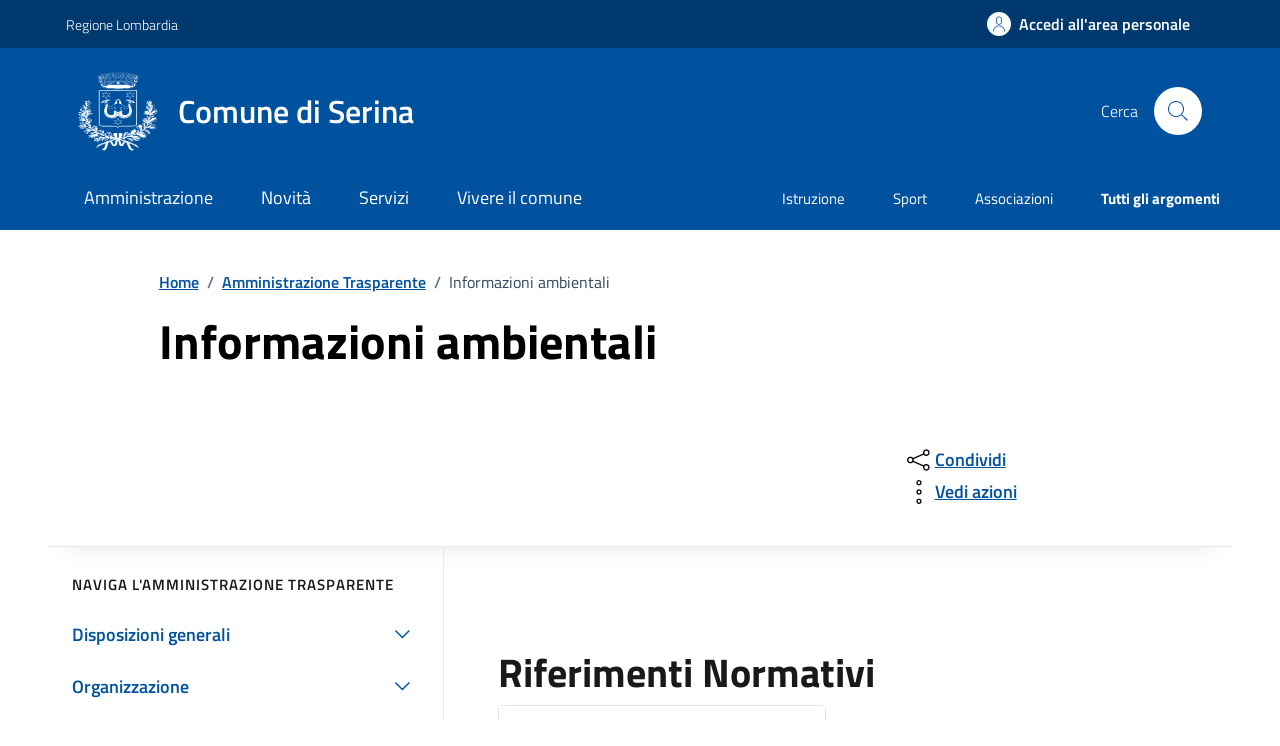

--- FILE ---
content_type: text/html;charset=UTF-8
request_url: https://www.comune.serina.bg.it/amministrazione-trasparente/informazioni-ambientali/
body_size: 15589
content:








<!DOCTYPE html>

<html lang="it">

	
	<head>
		<meta charset="utf-8">
		<meta http-equiv="X-UA-Compatible" content="IE=edge">
		<meta http-equiv="Content-Language" content="en">
		<meta http-equiv="Content-Type" content="text/html; charset=utf-8">
		
		
		
		
		<title>Comune di Serina : Informazioni ambientali</title>
		
		<meta name="viewport" content="width=device-width,initial-scale=1">
		<meta name="description" content="Comune di Serina">

		<link rel="stylesheet" href="/system/modules/it.comunefacile.designpa/resources/assets/bootstrap-italia/dist/css/dark-blue/bootstrap-italia-comuni.min.css">
		<link rel="stylesheet" href="/system/modules/it.comunefacile.designpa/resources/assets/css/dark-blue/style.css"  >
		<link rel="stylesheet" href="/system/modules/it.comunefacile.designpa/resources/custom/custom.css"  >
		<link rel="manifest" href="/manifest.json">

		
		


		
	</head>

	<body>
		<div class="skiplink">
			<a class="visually-hidden-focusable" href="#main-container">Vai ai contenuti</a>
			<a class="visually-hidden-focusable" href="#footer">Vai al
				footer</a>  
		</div><!-- /skiplink -->
		<div>
			<div  id="header" >

































	
	    

	<div style="margin-top:0px;">
		
		
			

			
				<!-- Nome del comune preso dalle properties del sito-->
				
				
				
				
				
				
				
				

				<header class="it-header-wrapper" data-bs-target="#header-nav-wrapper" >
					<!-------------------------------- BARRA DI COLORE DIVERSO------------------------------------->
					<div class="it-header-slim-wrapper">
						<div class="container">
							<div class="row">
								<div class="it-header-slim-wrapper-content">

									<!-- LINK ESTERNO -->
									
										
											
												<a class="d-lg-block navbar-brand" target="_blank" href="https://www.regione.lombardia.it/wps/portal/istituzionale/" 
												   aria-label="Vai al portale Regione Lombardia - link esterno - apertura nuova scheda" title="Vai al portale Regione Lombardia" >
													Regione Lombardia</a>
											
											
										
									
									<!-- AREA RISERVATA -->
									<div class="it-header-slim-right-zone" role="navigation">
										<div class="nav-item dropdown">

											
												<a class="btn btn-primary btn-icon btn-full" href="/area-personale/" data-element="personal-area-login" title="Accedi all'area personale" 
												   role="button" aria-expanded="false">
													<span class="rounded-icon" aria-hidden="true">
														<svg class="icon icon-primary">
															<use xlink:href="/system/modules/it.comunefacile.designpa/resources/assets/bootstrap-italia/dist/svg/sprites.svg#it-user"></use>
														</svg>
													</span>
													<span class="d-none d-lg-block">Accedi all'area personale</span>
												</a>
											
											
										</div>
									</div>
								</div>
							</div>
						</div>
					</div>



					<div class="it-nav-wrapper">
						<div class="it-header-center-wrapper">
							<div class="container">
								<div class="row">
									<div class="col-12">
										<div class="it-header-center-content-wrapper">


											<!---------------------------------------------------- LOGO ------------------------------------------------------->
											<div class="it-brand-wrapper">
												<a href="/" title="Vai alla homepage" aria-label="Home Comune di Serina">
													<img src="/.galleries/immagini/loghi-banner/stemma-serina.bg.png" width="80" height="80" style="margin-right:20px"; alt=""/>
													<div class="it-brand-text">
														<div class="it-brand-title">Comune di Serina</div>
														<div class="it-brand-tagline d-none d-md-block"></div>
													</div>
												</a>
											</div>


											<!------------------------------------------------- SOCIAL ----------------------------------------------------->
											<div class="it-right-zone">
												


												<!--------------------------------------------------------------------RICERCA---------------------------------------------------------------->
												<div class="it-search-wrapper">
													<span class="d-none d-md-block">Cerca</span>
													<button class="search-link rounded-icon" type="button" data-bs-toggle="modal" data-bs-target="#search-modal" aria-label="Cerca nel sito">
														<svg class="icon">
															<use href="/system/modules/it.comunefacile.designpa/resources/assets/bootstrap-italia/dist/svg/sprites.svg#it-search"></use>
														</svg>
													</button>
												</div>
												
												
											</div>
										</div>
									</div>
								</div>
							</div>
						</div>




						<!------------------------------------ LINK ALLE SOTTOPAGINE E/O MENU BURGER PER TELEFONI ----------------------------------------------------------->
						<div class="it-header-navbar-wrapper" id="header-nav-wrapper">
							<div class="container">

								<!---------------------menu burger-------------------------->
								<nav class="navbar navbar-expand-lg has-megamenu" aria-label="Navigazione principale">
									<button class="custom-navbar-toggler" type="button" aria-controls="nav4" aria-expanded="false" aria-label="Mostra/Nascondi la navigazione" data-bs-target="#nav4" data-bs-toggle="navbarcollapsible" role="navigation">
										<svg class="icon">
											<use href="/system/modules/it.comunefacile.designpa/resources/assets/bootstrap-italia/dist/svg/sprites.svg#it-burger"></use>
										</svg>
									</button>
									<div class="navbar-collapsable" id="nav4">
										<div class="overlay" style="display: none;"></div>
										<div class="close-div">
											<button class="btn close-menu" type="button">
												<span class="visually-hidden">Nascondi la navigazione</span>
												<svg class="icon">
													<use href="/system/modules/it.comunefacile.designpa/resources/assets/bootstrap-italia/dist/svg/sprites.svg#it-close-big"></use>
												</svg>
											</button>
										</div>
										<div class="menu-wrapper">
											<a href="/" aria-label="home Comune di Serina" class="logo-hamburger">
												<div class="it-brand-text">
													<div class="it-brand-title">Comune di Serina</div>
												</div>
											</a>
											<!-------- Mostra imagini 1 piano -------->
											<!--<ul class="nav navbar-nav navbar-left">-->
<ul class="navbar-nav" data-element="main-navigation">
	<li class="nav-item">
				<a data-element="management" href="/amministrazione/" class="nav-link"><span>Amministrazione</span></a>
			</li>
	   <li class="nav-item">
				<a data-element="news" href="/novita/" class="nav-link"><span>Novità</span></a>
			</li>
	   <li class="nav-item">
				<a data-element="all-services" href="/servizi/" class="nav-link"><span>Servizi</span></a>
			</li>
	   <li class="nav-item">
				<a data-element="live" href="/vivere-il-comune/" class="nav-link"><span>Vivere il comune</span></a>
			</li>
	   </ul>





 
											<!----------argomenti in evidenza ------->
											<ul class="navbar-nav navbar-secondary">
												
												
													
													
														
															
															
																
																	
																		
																		
																		<li class="nav-item">
																			<a class="nav-link" href="/argomenti/dettaglio/index.html?page=0&categorie=argomento/istruzione/" title="Vai all'argomento: Istruzione">
																				Istruzione
																			</a>
																		</li>
																	
																
																	
																		
																		
																		<li class="nav-item">
																			<a class="nav-link" href="/argomenti/dettaglio/index.html?page=0&categorie=argomento/sport/" title="Vai all'argomento: Sport">
																				Sport
																			</a>
																		</li>
																	
																
																	
																		
																		
																		<li class="nav-item">
																			<a class="nav-link" href="/argomenti/dettaglio/index.html?page=0&categorie=argomento/associazioni/" title="Vai all'argomento: Associazioni">
																				Associazioni
																			</a>
																		</li>
																	
																


															
														
													
												
												
												<li class="nav-item">
													<a class="nav-link" href="/argomenti/" data-element="all-topics">
														<span class="fw-bold">Tutti gli argomenti</span>
													</a>
												</li>
												
											</ul>
										</div>
									</div>
								</nav>
							</div>
						</div>
					</div>
				</header>
				<!------------------------------------------ FINE DEI LINK -------------------------------------->









				
					<!-- MOSTRA IL BREADCRUMB -->
					
						<div class="container" id="main-container">
							<div class="row justify-content-center">
								<div class="col-12 col-lg-10">
									<div class="cmp-breadcrumbs" role="navigation">

<nav class="breadcrumb-container">
	<ol class="breadcrumb p-0" data-element="breadcrumb">
		<li class="breadcrumb-item"><a href="/" >Home</a></li>
				<li class="breadcrumb-item"><span class="separator">/</span><a href="/amministrazione-trasparente/" >Amministrazione Trasparente</a></li>
				<li class="breadcrumb-item active" aria-current="page"><span class="separator">/</span>Informazioni ambientali</li>
				</ol>
</nav>

</div>
								</div>
							</div>
						</div>
					

					<div class="container">

						<!-- MOSTRA LA SFUMATURA -->
						<div class="row justify-content-center ">
							<div class="col-12 col-lg-6">
								<div class="cmp-hero">
									<section class="it-hero-wrapper bg-white align-items-start">
										
											<div class="it-hero-text-wrapper pt-0 ps-0 pb-4 pb-lg-60">

												<!-- MOSTRA IL TITOLO -->
												
													<h1 class="text-black hero-title mb-1rem" data-element="page-name" id="titlePage">Informazioni ambientali</h1>
												

												<!-- MOSTRA LA DESCRIZIONE -->
												

											</div>
										
									</section>
								</div>       
							</div>
							<div class="col-lg-3 offset-lg-1">
								<!-- MOSTRA I PULSANTI E LE AZIONI -->
								
							</div>
						</div>
					</div>

				
			
		
















		<!------------------------------------------- MENU A TENDINA PER LA RICERCA ----------------------------------------------------->
			<div class="modal fade search-modal" id="search-modal" tabindex="-1" role="dialog" aria-hidden="true">
				<div class="modal-dialog modal-lg" role="document">
					<div class="modal-content perfect-scrollbar">
						<div class="modal-body">
							<form name="searchFormHeader" action="/ricerca/" method="post" >
								<div class="container">


									<div class="row variable-gutters">
										<div class="col">
											<div class="modal-title">
												<button class="search-link d-md-none" type="button" data-bs-toggle="modal" data-bs-target="#search-modal" aria-label="Chiudi e torna alla pagina precedente">
													<svg class="icon icon-md">
														<use href="/system/modules/it.comunefacile.designpa/resources/assets/bootstrap-italia/dist/svg/sprites.svg#it-arrow-left"></use>
													</svg>
												</button>
												<h2>Cerca</h2>
												<button class="search-link d-none d-md-block" type="button" data-bs-toggle="modal" data-bs-target="#search-modal" aria-label="Chiudi e torna alla pagina precedente">
													<svg class="icon icon-md">
														<use href="/system/modules/it.comunefacile.designpa/resources/assets/bootstrap-italia/dist/svg/sprites.svg#it-close-big"></use>
													</svg>
												</button>
											</div>
											<div class="form-group autocomplete-wrapper">
												<label for="autocomplete-two" class="visually-hidden">Cerca nel sito</label>
												<input type="search" class="autocomplete ps-5" placeholder="Cerca nel sito" id="cerca" name="q" data-bs-autocomplete="[]">
												<span class="autocomplete-icon" aria-hidden="true">
													<svg class="icon"><use href="/system/modules/it.comunefacile.designpa/resources/assets/bootstrap-italia/dist/svg/sprites.svg#it-search"></use></svg>
												</span>
												<button type="submit" class="btn btn-primary" >
													<span class="">Cerca</span>
												</button>
											</div>
										</div>
									</div>



									
									<div class="row variable-gutters">
										<div class="searches-list-wrapper">
											<div class="other-link-title">FORSE STAVI CERCANDO</div>
											<ul class="link-list t-primary">
												
												
												
												
												

												
												
												
												
												
													
													
														
															
															<li class="mb-3 mt-3">
																<a class="list-item ps-0 title-medium" href="/servizi/educazione-e-formazione/dettaglio-servizio/Richiedere-iscrizione-al-trasporto-scolastico/">
																	<span>Richiedere iscrizione al trasporto scolastico</span>
																</a>
															</li>
														
															
															<li class="mb-3 mt-3">
																<a class="list-item ps-0 title-medium" href="/servizi/anagrafe-e-stato-civile/dettaglio-servizio/Richiedere-laccesso-agli-atti/">
																	<span>Richiedere l'accesso agli atti</span>
																</a>
															</li>
														
															
															<li class="mb-3 mt-3">
																<a class="list-item ps-0 title-medium" href="/servizi/mobilita-e-trasporti/dettaglio-servizio/Richiedere-permesso-di-accesso-ad-area-ZTL/">
																	<span>Richiedere permesso di accesso ad area ZTL</span>
																</a>
															</li>
														
													
												

												
												
												

												
												
												
												
												
													
													
														
															
															<li class="mb-3 mt-3">
																<a class="list-item ps-0 title-medium" href="/amministrazione/uffici/dettaglio-ufficio/Assistente-Sociale/">
																	<span>Assistente Sociale</span>
																</a>
															</li>
														
															
															<li class="mb-3 mt-3">
																<a class="list-item ps-0 title-medium" href="/amministrazione/uffici/dettaglio-ufficio/Biblioteca-Civica-Serina/">
																	<span>Biblioteca Civica Serina</span>
																</a>
															</li>
														
															
															<li class="mb-3 mt-3">
																<a class="list-item ps-0 title-medium" href="/amministrazione/uffici/dettaglio-ufficio/Ufficio-Ragioneria/">
																	<span>Ufficio Ragioneria</span>
																</a>
															</li>
														
													
												

												
												<li class="mb-3 mt-3">
													<a class="list-item ps-0 title-medium" href="/amministrazione-trasparente/">
														<span>Amministrazione trasparente</span>
													</a>
												</li>

												
												<li class="mb-3 mt-3">
													<a class="list-item ps-0 title-medium" href="/servizi/ambiente-e-territorio/rifiuti/">
														<span>Calendario rifiuti</span>
													</a>
												</li>

												
												
												
												
												
													
													
														
															
															<li class="mb-3 mt-3">
																<a class="list-item ps-0 title-medium" href="/vivere-il-comune/luoghi/dettaglio-luogo/Biblioteca-Comunale-di-Serina/">
																	<span>Biblioteca Comunale di Serina</span>
																</a>
															</li>
														
															
															<li class="mb-3 mt-3">
																<a class="list-item ps-0 title-medium" href="/vivere-il-comune/luoghi/dettaglio-luogo/Ca-Rafaei-Serina/">
																	<span>Cà Rafaei Serina</span>
																</a>
															</li>
														
															
															<li class="mb-3 mt-3">
																<a class="list-item ps-0 title-medium" href="/vivere-il-comune/luoghi/dettaglio-luogo/Piattaforma-Ecologica/">
																	<span>Piattaforma Ecologica</span>
																</a>
															</li>
														
													
												

											</ul>
										</div>
									</div>
								</div>
							</form>
						</div>
					</div>
				</div>
			</div>
	</div>

 </div>
		</div>
		<main>
			<div>
				<div  id="page-complete" ><div>
		<div class="container">
			<div class="row justify-content-center row-shadow">
				<div class="col-12 col-lg-10">
					<div class="cmp-heading pb-3 pb-lg-4">
						<div class="row">
							<div class="col-lg-8">
								<div class="it-hero-text-wrapper pt-0 ps-0 pb-4 pb-lg-60">
									<div class="hero-text">
										<p>
											</p>
									</div>
								</div>
							</div>
							<div class="col-lg-3 offset-lg-1 mt-5 mt-lg-0">
								<div class="dropdown d-inline">
	<button aria-label="condividi sui social" class="btn btn-dropdown dropdown-toggle text-decoration-underline d-inline-flex align-items-center fs-0" type="button" 
	    id="shareActions" data-bs-toggle="dropdown" aria-haspopup="true" aria-expanded="false" aria-label="Apri il menÃ¹ delle condivisioni">
		<svg class="icon" aria-hidden="true">
			<use xlink:href="/system/modules/it.comunefacile.designpa/resources/assets/bootstrap-italia/dist/svg/sprites.svg#it-share" aria-></use>
		</svg>
		<span>Condividi</span>
	</button>
	<div class="dropdown-menu shadow-lg" aria-labelledby="shareActions">
		<div class="link-list-wrapper">
			<ul class="link-list" role="menu">
				<li role="none">
					<a class="list-item" id="facebook-share" href="#" role="menuitem" target="_blank" aria-label="Condividi questa pagina su facebook">
						<svg class="icon" aria-hidden="true">
							<use xlink:href="/system/modules/it.comunefacile.designpa/resources/assets/bootstrap-italia/dist/svg/sprites.svg#it-facebook"></use>
						</svg>
						<span>Facebook</span>
					</a>
				</li>
				<li role="none">
					<a class="list-item" id="twitter-share" href="#" role="menuitem" target="_blank" aria-label="Condividi questa pagina su X">
						<svg class="icon" aria-hidden="true">
							<use xlink:href="/system/modules/it.comunefacile.designpa/resources/assets/bootstrap-italia/dist/svg/sprites.svg#it-twitter"></use>
						</svg>
						<span>X</span>
					</a>
				</li>
				<li role="none">
					<a class="list-item" id="linkedin-share" href="#" role="menuitem" target="_blank" aria-label="Condividi questa pagina su linkedin">
						<svg class="icon" aria-hidden="true">
							<use xlink:href="/system/modules/it.comunefacile.designpa/resources/assets/bootstrap-italia/dist/svg/sprites.svg#it-linkedin"></use>
						</svg>
						<span>Linkedin</span>
					</a>
				</li>
				<li role="none">
				  	<a class="list-item" id="whatsapp-share" href="#" role="menuitem" target="_blank" aria-label="Condividi questa pagina su whatsapp">
						<svg class="icon" aria-hidden="true">
					  		<use xlink:href="/system/modules/it.comunefacile.designpa/resources/assets/bootstrap-italia/dist/svg/sprites.svg#it-whatsapp"></use>
						</svg>
						<span>Whatsapp</span>
				  	</a>
				</li>
				<li role="none">
					<a class="list-item" id="telegram-share" href="#" role="menuitem" target="_blank" aria-label="Condividi questa pagina su telegram">
						<svg class="icon" aria-hidden="true">
							<use xlink:href="/system/modules/it.comunefacile.designpa/resources/assets/bootstrap-italia/dist/svg/sprites.svg#it-telegram"></use>
						</svg>
						<span>Telegram</span>
					</a>
				</li>
				
				
				<script>
					document.addEventListener('DOMContentLoaded', function() {
						const currentUrl = 'https://www.comune.serina.bg.it:443/comuneserina/opencms/system/modules/it.comunefacile.designpa/formatters/amm-trasparente-nav-laterale.jsp' 
						                   || window.location.href;
						const facebookLink = "https://www.facebook.com/sharer/sharer.php?u=" + encodeURIComponent(currentUrl);
						document.getElementById("facebook-share")?.setAttribute("href", facebookLink);
						const twitterLink = "https://twitter.com/intent/tweet?text=" + encodeURIComponent(currentUrl);
						document.getElementById("twitter-share")?.setAttribute("href", twitterLink);
						const linkedinLink = "https://www.linkedin.com/shareArticle?url=" + encodeURIComponent(currentUrl);
						document.getElementById("linkedin-share")?.setAttribute("href", linkedinLink);
						const whatsappLink = "https://api.whatsapp.com/send?text=" + encodeURIComponent(currentUrl);
						document.getElementById("whatsapp-share")?.setAttribute("href", whatsappLink);
						const telegramLink = "https://t.me/share/url?url=" + encodeURIComponent(currentUrl);
						document.getElementById("telegram-share")?.setAttribute("href", telegramLink);
					});
				</script>
			</ul>
		</div>
	</div>
</div><div class="dropdown d-inline">
	<button aria-label="vedi azioni da compiere sulla pagina" class="btn btn-dropdown dropdown-toggle text-decoration-underline d-inline-flex align-items-center fs-0" type="button" 
	        id="viewActions" data-bs-toggle="dropdown" aria-haspopup="true" aria-expanded="false" aria-label="Vedi altre azioni eseguibili sulla pagina">
		<svg class="icon" aria-hidden="true" aria-label="Icona del menu delle azioni">
			<use xlink:href="/system/modules/it.comunefacile.designpa/resources/assets/bootstrap-italia/dist/svg/sprites.svg#it-more-items"></use>
		</svg>
		<span>Vedi azioni</span>
	</button>
	<div class="dropdown-menu shadow-lg" aria-labelledby="viewActions">
		<div class="link-list-wrapper">
			<ul class="link-list" role="menu">
				<li role="none">
					<a class="list-item" href="#" onclick="window.print()" role="menuitem" aria-label="Stampa la pagina">
						<svg class="icon" aria-hidden="true">
							<use xlink:href="/system/modules/it.comunefacile.designpa/resources/assets/bootstrap-italia/dist/svg/sprites.svg#it-print"></use>
						</svg>
						<span>Stampa</span>
					</a>
				</li>
				<li role="none">
					<a class="list-item" href="#" onclick="window.listenElements(this, '[data-audio]')" role="menuitem" aria-label="Ascolta la pagina">
						<svg class="icon" aria-hidden="true">
							<use xlink:href="/system/modules/it.comunefacile.designpa/resources/assets/bootstrap-italia/dist/svg/sprites.svg#it-hearing"></use>
						</svg>
						<span>Ascolta</span>
					</a>
				</li>
				<li role="none">
					<a class="list-item" href="mailto:?subject=&body=" role="menuitem" aria-label="Invia il contenuto della pagina tramite mail">
						<svg class="icon" aria-hidden="true">
							<use xlink:href="/system/modules/it.comunefacile.designpa/resources/assets/bootstrap-italia/dist/svg/sprites.svg#it-mail"></use>
						</svg>
						<span>Invia</span>
					</a>
				</li>
			</ul>
		</div>
	</div>
</div>



</div>
						</div>
					</div>
				</div>
			</div>
		</div>
		<div class="container">
			<div class="row border-top border-light row-column-border row-column-menu-left mt-0px">
				<aside class="col-lg-4">
					<div class="sidebar-wrapper">
						<div class="h3">Naviga l'amministrazione trasparente</div>
						<div class="sidebar-linklist-wrapper">
							<div class="link-list-wrapper">
								<ul class="link-list">
									















<!-- Numero elementi sottosezione -->


	








<!-- Elementi senza sottosezioni (link diretto alla pagina)-->


<!--Elementi con sottosezioni-->


	<!-- Redirect -->
	
		<li>
			<a class="list-item right-icon  large medium" href="#collapse-0" role="button" data-bs-toggle="collapse" aria-expanded="false" aria-controls="collapse-0">
				<span class="list-item-title-icon-wrapper">
					<span>Disposizioni generali</span>
					<svg class="icon icon-primary icon-md" href="#collapse-0">
						<use href="/system/modules/it.comunefacile.designpa/resources/assets/bootstrap-italia/dist/svg/sprites.svg#it-expand"></use>
					</svg>
				</span>
			</a>
		</li>
	


	<!-- Link diretto alla pagina -->
	
	
	<!-- Lista sottosezioni-->
	

	<ul class="link-sublist collapse " id="collapse-0">
		
			

			















<!-- Numero elementi sottosezione -->


	








<!-- Elementi senza sottosezioni (link diretto alla pagina)-->

	<li>
		<a class="list-item  " href="/amministrazione-trasparente/disposizioni-generali/piano-triennale-per-la-prevenzione-della-corruzione-e-della-trasparenza/" role="button" data-element="amministration-element">
			<span class="list-item-title">
				<span>Piano triennale per la prevenzione della corruzione e della trasparenza</span>
			</span>
		</a>
	</li>


<!--Elementi con sottosezioni-->


		
			

			















<!-- Numero elementi sottosezione -->


	








<!-- Elementi senza sottosezioni (link diretto alla pagina)-->


<!--Elementi con sottosezioni-->


	<!-- Redirect -->
	


	<!-- Link diretto alla pagina -->
	

		<li>
			<div class="row" style="margin-right: 10px;">
				<a class="col-10 list-item right-icon  " style="padding-left: 36px;" href="/amministrazione-trasparente/disposizioni-generali/atti-generali/">
					<span class="list-item-title-icon-wrapper">
						<span>Atti generali</span>

					</span>
				</a>
				<a class="col-2 list-item right-icon" href="#collapse-0-1" role="button" data-bs-toggle="collapse" aria-expanded="false" aria-controls="collapse-0-1">
					<span class="list-item-title-icon-wrapper">
						<svg class="icon icon-primary icon-md">
							<use href="/system/modules/it.comunefacile.designpa/resources/assets/bootstrap-italia/dist/svg/sprites.svg#it-expand"></use>
						</svg>
					</span>
				</a>
			</div>
		</li>
		
	
	
	<!-- Lista sottosezioni-->
	

	<ul class="link-sublist collapse " id="collapse-0-1">
		
			

			















<!-- Numero elementi sottosezione -->


	








<!-- Elementi senza sottosezioni (link diretto alla pagina)-->

	<li>
		<a class="list-item  " href="/amministrazione-trasparente/disposizioni-generali/atti-generali/riferimenti-normativi-su-organizzazione-e-attivita/" role="button" data-element="amministration-element">
			<span class="list-item-title">
				<span>Riferimenti normativi su organizzazione e attività</span>
			</span>
		</a>
	</li>


<!--Elementi con sottosezioni-->


		
			

			















<!-- Numero elementi sottosezione -->


	








<!-- Elementi senza sottosezioni (link diretto alla pagina)-->

	<li>
		<a class="list-item  " href="/amministrazione-trasparente/disposizioni-generali/atti-generali/atti-amministrativi-generali/" role="button" data-element="amministration-element">
			<span class="list-item-title">
				<span>Atti amministrativi generali</span>
			</span>
		</a>
	</li>


<!--Elementi con sottosezioni-->


		
			

			















<!-- Numero elementi sottosezione -->


	








<!-- Elementi senza sottosezioni (link diretto alla pagina)-->

	<li>
		<a class="list-item  " href="/amministrazione-trasparente/disposizioni-generali/atti-generali/documenti-di-programmazione-strategico-gestionale/" role="button" data-element="amministration-element">
			<span class="list-item-title">
				<span>Documenti di programmazione strategico-gestionale</span>
			</span>
		</a>
	</li>


<!--Elementi con sottosezioni-->


		
			

			















<!-- Numero elementi sottosezione -->


	








<!-- Elementi senza sottosezioni (link diretto alla pagina)-->

	<li>
		<a class="list-item  " href="/amministrazione-trasparente/disposizioni-generali/atti-generali/codice-disciplinare-e-codice-di-condotta/" role="button" data-element="amministration-element">
			<span class="list-item-title">
				<span>Codice disciplinare e codice di condotta</span>
			</span>
		</a>
	</li>


<!--Elementi con sottosezioni-->


		
			

			















<!-- Numero elementi sottosezione -->


	








<!-- Elementi senza sottosezioni (link diretto alla pagina)-->

	<li>
		<a class="list-item  " href="/amministrazione-trasparente/disposizioni-generali/atti-generali/statuti-e-leggi-regionali/" role="button" data-element="amministration-element">
			<span class="list-item-title">
				<span>Statuti e leggi regionali</span>
			</span>
		</a>
	</li>


<!--Elementi con sottosezioni-->


		
	</ul>


		
			

			















<!-- Numero elementi sottosezione -->


	








<!-- Elementi senza sottosezioni (link diretto alla pagina)-->


<!--Elementi con sottosezioni-->


	<!-- Redirect -->
	


	<!-- Link diretto alla pagina -->
	

		<li>
			<div class="row" style="margin-right: 10px;">
				<a class="col-10 list-item right-icon  " style="padding-left: 36px;" href="/amministrazione-trasparente/disposizioni-generali/scadenzario-obblighi-amministrativi/">
					<span class="list-item-title-icon-wrapper">
						<span>Oneri informativi per cittadini e imprese</span>

					</span>
				</a>
				<a class="col-2 list-item right-icon" href="#collapse-0-2" role="button" data-bs-toggle="collapse" aria-expanded="false" aria-controls="collapse-0-2">
					<span class="list-item-title-icon-wrapper">
						<svg class="icon icon-primary icon-md">
							<use href="/system/modules/it.comunefacile.designpa/resources/assets/bootstrap-italia/dist/svg/sprites.svg#it-expand"></use>
						</svg>
					</span>
				</a>
			</div>
		</li>
		
	
	
	<!-- Lista sottosezioni-->
	

	<ul class="link-sublist collapse " id="collapse-0-2">
		
			

			















<!-- Numero elementi sottosezione -->


	








<!-- Elementi senza sottosezioni (link diretto alla pagina)-->

	<li>
		<a class="list-item  " href="/amministrazione-trasparente/disposizioni-generali/scadenzario-obblighi-amministrativi/scadenzario-obblighi-amministrativi/" role="button" data-element="amministration-element">
			<span class="list-item-title">
				<span>Scadenzario obblighi amministrativi</span>
			</span>
		</a>
	</li>


<!--Elementi con sottosezioni-->


		
	</ul>


		
	</ul>

















<!-- Numero elementi sottosezione -->


	








<!-- Elementi senza sottosezioni (link diretto alla pagina)-->


<!--Elementi con sottosezioni-->


	<!-- Redirect -->
	
		<li>
			<a class="list-item right-icon  large medium" href="#collapse-1" role="button" data-bs-toggle="collapse" aria-expanded="false" aria-controls="collapse-1">
				<span class="list-item-title-icon-wrapper">
					<span>Organizzazione</span>
					<svg class="icon icon-primary icon-md" href="#collapse-1">
						<use href="/system/modules/it.comunefacile.designpa/resources/assets/bootstrap-italia/dist/svg/sprites.svg#it-expand"></use>
					</svg>
				</span>
			</a>
		</li>
	


	<!-- Link diretto alla pagina -->
	
	
	<!-- Lista sottosezioni-->
	

	<ul class="link-sublist collapse " id="collapse-1">
		
			

			















<!-- Numero elementi sottosezione -->


	








<!-- Elementi senza sottosezioni (link diretto alla pagina)-->


<!--Elementi con sottosezioni-->


	<!-- Redirect -->
	


	<!-- Link diretto alla pagina -->
	

		<li>
			<div class="row" style="margin-right: 10px;">
				<a class="col-10 list-item right-icon  " style="padding-left: 36px;" href="/amministrazione-trasparente/organizzazione/titolari-di-incarichi-politici-di-amministrazione-di-direzione-o-di-governo/">
					<span class="list-item-title-icon-wrapper">
						<span>Titolari di incarichi politici, di amministrazione, di direzione o di governo</span>

					</span>
				</a>
				<a class="col-2 list-item right-icon" href="#collapse-1-0" role="button" data-bs-toggle="collapse" aria-expanded="false" aria-controls="collapse-1-0">
					<span class="list-item-title-icon-wrapper">
						<svg class="icon icon-primary icon-md">
							<use href="/system/modules/it.comunefacile.designpa/resources/assets/bootstrap-italia/dist/svg/sprites.svg#it-expand"></use>
						</svg>
					</span>
				</a>
			</div>
		</li>
		
	
	
	<!-- Lista sottosezioni-->
	

	<ul class="link-sublist collapse " id="collapse-1-0">
		
			

			















<!-- Numero elementi sottosezione -->


	








<!-- Elementi senza sottosezioni (link diretto alla pagina)-->

	<li>
		<a class="list-item  " href="/amministrazione-trasparente/organizzazione/titolari-di-incarichi-politici-di-amministrazione-di-direzione-o-di-governo/titolari-di-incarichi-politici/" role="button" data-element="amministration-element">
			<span class="list-item-title">
				<span>Titolari di incarichi politici</span>
			</span>
		</a>
	</li>


<!--Elementi con sottosezioni-->


		
			

			















<!-- Numero elementi sottosezione -->


	








<!-- Elementi senza sottosezioni (link diretto alla pagina)-->

	<li>
		<a class="list-item  " href="/amministrazione-trasparente/organizzazione/titolari-di-incarichi-politici-di-amministrazione-di-direzione-o-di-governo/titolari-di-incarichi-di-amministrazione-di-direzione-o-di-governo/" role="button" data-element="amministration-element">
			<span class="list-item-title">
				<span>Titolari di incarichi di amministrazione, di direzione o di governo</span>
			</span>
		</a>
	</li>


<!--Elementi con sottosezioni-->


		
			

			















<!-- Numero elementi sottosezione -->


	








<!-- Elementi senza sottosezioni (link diretto alla pagina)-->

	<li>
		<a class="list-item  " href="/amministrazione-trasparente/organizzazione/titolari-di-incarichi-politici-di-amministrazione-di-direzione-o-di-governo/cessati-dallincarico/" role="button" data-element="amministration-element">
			<span class="list-item-title">
				<span>Cessati dall'incarico</span>
			</span>
		</a>
	</li>


<!--Elementi con sottosezioni-->


		
			

			















<!-- Numero elementi sottosezione -->


	








<!-- Elementi senza sottosezioni (link diretto alla pagina)-->

	<li>
		<a class="list-item  " href="/amministrazione-trasparente/organizzazione/titolari-di-incarichi-politici-di-amministrazione-di-direzione-o-di-governo/organi-di-indirizzo-politico-di-amministrazione-e-gestione/" role="button" data-element="amministration-element">
			<span class="list-item-title">
				<span>Organi di indirizzo politico, di amministrazione e gestione</span>
			</span>
		</a>
	</li>


<!--Elementi con sottosezioni-->


		
	</ul>


		
			

			















<!-- Numero elementi sottosezione -->


	








<!-- Elementi senza sottosezioni (link diretto alla pagina)-->

	<li>
		<a class="list-item  " href="/amministrazione-trasparente/organizzazione/sanzioni-per-mancata-comunicazione-dei-dati-/" role="button" data-element="amministration-element">
			<span class="list-item-title">
				<span>Sanzioni per mancata o incompleta comunicazione dei dati da parte dei titolari di incarichi politici, di amministrazione, di direzione o di governo</span>
			</span>
		</a>
	</li>


<!--Elementi con sottosezioni-->


		
			

			















<!-- Numero elementi sottosezione -->


	








<!-- Elementi senza sottosezioni (link diretto alla pagina)-->


<!--Elementi con sottosezioni-->


	<!-- Redirect -->
	


	<!-- Link diretto alla pagina -->
	

		<li>
			<div class="row" style="margin-right: 10px;">
				<a class="col-10 list-item right-icon  " style="padding-left: 36px;" href="/amministrazione-trasparente/organizzazione/articolazione-degli-uffici/">
					<span class="list-item-title-icon-wrapper">
						<span>Articolazione degli uffici</span>

					</span>
				</a>
				<a class="col-2 list-item right-icon" href="#collapse-1-2" role="button" data-bs-toggle="collapse" aria-expanded="false" aria-controls="collapse-1-2">
					<span class="list-item-title-icon-wrapper">
						<svg class="icon icon-primary icon-md">
							<use href="/system/modules/it.comunefacile.designpa/resources/assets/bootstrap-italia/dist/svg/sprites.svg#it-expand"></use>
						</svg>
					</span>
				</a>
			</div>
		</li>
		
	
	
	<!-- Lista sottosezioni-->
	

	<ul class="link-sublist collapse " id="collapse-1-2">
		
			

			















<!-- Numero elementi sottosezione -->


	








<!-- Elementi senza sottosezioni (link diretto alla pagina)-->

	<li>
		<a class="list-item  " href="/amministrazione-trasparente/organizzazione/articolazione-degli-uffici/organigramma/" role="button" data-element="amministration-element">
			<span class="list-item-title">
				<span>Organigramma</span>
			</span>
		</a>
	</li>


<!--Elementi con sottosezioni-->


		
	</ul>


		
			

			















<!-- Numero elementi sottosezione -->


	








<!-- Elementi senza sottosezioni (link diretto alla pagina)-->

	<li>
		<a class="list-item  " href="/amministrazione-trasparente/organizzazione/telefono-e-posta-elettronica/" role="button" data-element="amministration-element">
			<span class="list-item-title">
				<span>Telefono e posta elettronica</span>
			</span>
		</a>
	</li>


<!--Elementi con sottosezioni-->


		
			

			















<!-- Numero elementi sottosezione -->


	








<!-- Elementi senza sottosezioni (link diretto alla pagina)-->


<!--Elementi con sottosezioni-->


	<!-- Redirect -->
	


	<!-- Link diretto alla pagina -->
	

		<li>
			<div class="row" style="margin-right: 10px;">
				<a class="col-10 list-item right-icon  " style="padding-left: 36px;" href="/amministrazione-trasparente/organizzazione/rendiconti-gruppi-consiliari-regionali-provinciali/">
					<span class="list-item-title-icon-wrapper">
						<span>Rendiconti gruppi consiliari regionali/provinciali</span>

					</span>
				</a>
				<a class="col-2 list-item right-icon" href="#collapse-1-4" role="button" data-bs-toggle="collapse" aria-expanded="false" aria-controls="collapse-1-4">
					<span class="list-item-title-icon-wrapper">
						<svg class="icon icon-primary icon-md">
							<use href="/system/modules/it.comunefacile.designpa/resources/assets/bootstrap-italia/dist/svg/sprites.svg#it-expand"></use>
						</svg>
					</span>
				</a>
			</div>
		</li>
		
	
	
	<!-- Lista sottosezioni-->
	

	<ul class="link-sublist collapse " id="collapse-1-4">
		
			

			















<!-- Numero elementi sottosezione -->


	








<!-- Elementi senza sottosezioni (link diretto alla pagina)-->

	<li>
		<a class="list-item  " href="/amministrazione-trasparente/organizzazione/rendiconti-gruppi-consiliari-regionali-provinciali/atti-degli-organi-di-controllo/" role="button" data-element="amministration-element">
			<span class="list-item-title">
				<span>Atti degli organi di controllo</span>
			</span>
		</a>
	</li>


<!--Elementi con sottosezioni-->


		
	</ul>


		
	</ul>

















<!-- Numero elementi sottosezione -->


	








<!-- Elementi senza sottosezioni (link diretto alla pagina)-->


<!--Elementi con sottosezioni-->


	<!-- Redirect -->
	
		<li>
			<a class="list-item right-icon  large medium" href="#collapse-2" role="button" data-bs-toggle="collapse" aria-expanded="false" aria-controls="collapse-2">
				<span class="list-item-title-icon-wrapper">
					<span>Consulenti e collaboratori</span>
					<svg class="icon icon-primary icon-md" href="#collapse-2">
						<use href="/system/modules/it.comunefacile.designpa/resources/assets/bootstrap-italia/dist/svg/sprites.svg#it-expand"></use>
					</svg>
				</span>
			</a>
		</li>
	


	<!-- Link diretto alla pagina -->
	
	
	<!-- Lista sottosezioni-->
	

	<ul class="link-sublist collapse " id="collapse-2">
		
			

			















<!-- Numero elementi sottosezione -->


	








<!-- Elementi senza sottosezioni (link diretto alla pagina)-->

	<li>
		<a class="list-item  " href="/amministrazione-trasparente/consulenti-e-collaboratori/titolari-di-incarichi-di-collaborazione-o-consulenza/" role="button" data-element="amministration-element">
			<span class="list-item-title">
				<span>Titolari di incarichi  di collaborazione o consulenza</span>
			</span>
		</a>
	</li>


<!--Elementi con sottosezioni-->


		
	</ul>

















<!-- Numero elementi sottosezione -->


	








<!-- Elementi senza sottosezioni (link diretto alla pagina)-->


<!--Elementi con sottosezioni-->


	<!-- Redirect -->
	


	<!-- Link diretto alla pagina -->
	

		<li>
			<div class="row" style="margin-right: 5px;">
				<a class="col-10 list-item right-icon  large medium" style="padding-left: 36px;" href="/amministrazione-trasparente/personale/">
					<span class="list-item-title-icon-wrapper">
						<span>Personale</span>

					</span>
				</a>
				<a class="col-2 list-item right-icon" href="#collapse-3" role="button" data-bs-toggle="collapse" aria-expanded="false" aria-controls="collapse-3">
					<span class="list-item-title-icon-wrapper">
						<svg class="icon icon-primary icon-md">
							<use href="/system/modules/it.comunefacile.designpa/resources/assets/bootstrap-italia/dist/svg/sprites.svg#it-expand"></use>
						</svg>
					</span>
				</a>
			</div>
		</li>
		
	
	
	<!-- Lista sottosezioni-->
	

	<ul class="link-sublist collapse " id="collapse-3">
		
			

			















<!-- Numero elementi sottosezione -->


	








<!-- Elementi senza sottosezioni (link diretto alla pagina)-->

	<li>
		<a class="list-item  " href="/amministrazione-trasparente/personale/titolari-di-incarichi-dirigenziali-amministrativi-di-vertice-/" role="button" data-element="amministration-element">
			<span class="list-item-title">
				<span>Titolari di incarichi dirigenziali amministrativi di vertice</span>
			</span>
		</a>
	</li>


<!--Elementi con sottosezioni-->


		
			

			















<!-- Numero elementi sottosezione -->


	








<!-- Elementi senza sottosezioni (link diretto alla pagina)-->


<!--Elementi con sottosezioni-->


	<!-- Redirect -->
	


	<!-- Link diretto alla pagina -->
	

		<li>
			<div class="row" style="margin-right: 10px;">
				<a class="col-10 list-item right-icon  " style="padding-left: 36px;" href="/amministrazione-trasparente/personale/titolari-di-incarichi-dirigenziali-dirigenti-non-generali-/">
					<span class="list-item-title-icon-wrapper">
						<span>Titolari di incarichi dirigenziali (dirigenti non generali)</span>

					</span>
				</a>
				<a class="col-2 list-item right-icon" href="#collapse-3-1" role="button" data-bs-toggle="collapse" aria-expanded="false" aria-controls="collapse-3-1">
					<span class="list-item-title-icon-wrapper">
						<svg class="icon icon-primary icon-md">
							<use href="/system/modules/it.comunefacile.designpa/resources/assets/bootstrap-italia/dist/svg/sprites.svg#it-expand"></use>
						</svg>
					</span>
				</a>
			</div>
		</li>
		
	
	
	<!-- Lista sottosezioni-->
	

	<ul class="link-sublist collapse " id="collapse-3-1">
		
			

			















<!-- Numero elementi sottosezione -->


	








<!-- Elementi senza sottosezioni (link diretto alla pagina)-->

	<li>
		<a class="list-item  " href="/amministrazione-trasparente/personale/titolari-di-incarichi-dirigenziali-dirigenti-non-generali-/incarichi-dirigenziali/" role="button" data-element="amministration-element">
			<span class="list-item-title">
				<span>Incarichi dirigenziali</span>
			</span>
		</a>
	</li>


<!--Elementi con sottosezioni-->


		
			

			















<!-- Numero elementi sottosezione -->


	








<!-- Elementi senza sottosezioni (link diretto alla pagina)-->

	<li>
		<a class="list-item  " href="/amministrazione-trasparente/personale/titolari-di-incarichi-dirigenziali-dirigenti-non-generali-/posti-di-funzione-disponibili/" role="button" data-element="amministration-element">
			<span class="list-item-title">
				<span>Posti di funzione disponibili</span>
			</span>
		</a>
	</li>


<!--Elementi con sottosezioni-->


		
			

			















<!-- Numero elementi sottosezione -->


	








<!-- Elementi senza sottosezioni (link diretto alla pagina)-->

	<li>
		<a class="list-item  " href="/amministrazione-trasparente/personale/titolari-di-incarichi-dirigenziali-dirigenti-non-generali-/ruolo-dirigenti/" role="button" data-element="amministration-element">
			<span class="list-item-title">
				<span>Ruolo dirigenti</span>
			</span>
		</a>
	</li>


<!--Elementi con sottosezioni-->


		
	</ul>


		
			

			















<!-- Numero elementi sottosezione -->


	








<!-- Elementi senza sottosezioni (link diretto alla pagina)-->

	<li>
		<a class="list-item  " href="/amministrazione-trasparente/personale/sanzioni-per-mancata-comunicazione-dei-dati-/" role="button" data-element="amministration-element">
			<span class="list-item-title">
				<span>Sanzioni per mancata comunicazione dei dati</span>
			</span>
		</a>
	</li>


<!--Elementi con sottosezioni-->


		
			

			















<!-- Numero elementi sottosezione -->


	








<!-- Elementi senza sottosezioni (link diretto alla pagina)-->


<!--Elementi con sottosezioni-->


	<!-- Redirect -->
	


	<!-- Link diretto alla pagina -->
	

		<li>
			<div class="row" style="margin-right: 10px;">
				<a class="col-10 list-item right-icon  " style="padding-left: 36px;" href="/amministrazione-trasparente/personale/dotazione-organica/">
					<span class="list-item-title-icon-wrapper">
						<span>Dotazione organica</span>

					</span>
				</a>
				<a class="col-2 list-item right-icon" href="#collapse-3-3" role="button" data-bs-toggle="collapse" aria-expanded="false" aria-controls="collapse-3-3">
					<span class="list-item-title-icon-wrapper">
						<svg class="icon icon-primary icon-md">
							<use href="/system/modules/it.comunefacile.designpa/resources/assets/bootstrap-italia/dist/svg/sprites.svg#it-expand"></use>
						</svg>
					</span>
				</a>
			</div>
		</li>
		
	
	
	<!-- Lista sottosezioni-->
	

	<ul class="link-sublist collapse " id="collapse-3-3">
		
			

			















<!-- Numero elementi sottosezione -->


	








<!-- Elementi senza sottosezioni (link diretto alla pagina)-->

	<li>
		<a class="list-item  " href="/amministrazione-trasparente/personale/dotazione-organica/conto-annuale-del-personale/" role="button" data-element="amministration-element">
			<span class="list-item-title">
				<span>Conto annuale del personale</span>
			</span>
		</a>
	</li>


<!--Elementi con sottosezioni-->


		
			

			















<!-- Numero elementi sottosezione -->


	








<!-- Elementi senza sottosezioni (link diretto alla pagina)-->

	<li>
		<a class="list-item  " href="/amministrazione-trasparente/personale/dotazione-organica/costo-personale-tempo-indeterminato/" role="button" data-element="amministration-element">
			<span class="list-item-title">
				<span>Costo personale tempo indeterminato</span>
			</span>
		</a>
	</li>


<!--Elementi con sottosezioni-->


		
	</ul>


		
			

			















<!-- Numero elementi sottosezione -->


	








<!-- Elementi senza sottosezioni (link diretto alla pagina)-->


<!--Elementi con sottosezioni-->


	<!-- Redirect -->
	


	<!-- Link diretto alla pagina -->
	

		<li>
			<div class="row" style="margin-right: 10px;">
				<a class="col-10 list-item right-icon  " style="padding-left: 36px;" href="/amministrazione-trasparente/personale/personale-non-a-tempo-indeterminato/">
					<span class="list-item-title-icon-wrapper">
						<span>Personale non a tempo indeterminato</span>

					</span>
				</a>
				<a class="col-2 list-item right-icon" href="#collapse-3-4" role="button" data-bs-toggle="collapse" aria-expanded="false" aria-controls="collapse-3-4">
					<span class="list-item-title-icon-wrapper">
						<svg class="icon icon-primary icon-md">
							<use href="/system/modules/it.comunefacile.designpa/resources/assets/bootstrap-italia/dist/svg/sprites.svg#it-expand"></use>
						</svg>
					</span>
				</a>
			</div>
		</li>
		
	
	
	<!-- Lista sottosezioni-->
	

	<ul class="link-sublist collapse " id="collapse-3-4">
		
			

			















<!-- Numero elementi sottosezione -->


	








<!-- Elementi senza sottosezioni (link diretto alla pagina)-->

	<li>
		<a class="list-item  " href="/amministrazione-trasparente/personale/personale-non-a-tempo-indeterminato/costo-del-personale-non-a-tempo-indeterminato/" role="button" data-element="amministration-element">
			<span class="list-item-title">
				<span>Costo del personale non a tempo indeterminato</span>
			</span>
		</a>
	</li>


<!--Elementi con sottosezioni-->


		
	</ul>


		
			

			















<!-- Numero elementi sottosezione -->


	








<!-- Elementi senza sottosezioni (link diretto alla pagina)-->

	<li>
		<a class="list-item  " href="/amministrazione-trasparente/personale/tassi-di-assenza/" role="button" data-element="amministration-element">
			<span class="list-item-title">
				<span>Tassi di assenza</span>
			</span>
		</a>
	</li>


<!--Elementi con sottosezioni-->


		
			

			















<!-- Numero elementi sottosezione -->


	








<!-- Elementi senza sottosezioni (link diretto alla pagina)-->

	<li>
		<a class="list-item  " href="/amministrazione-trasparente/personale/incarichi-conferiti-e-autorizzati-ai-dipendenti-dirigenti-e-non-dirigenti/" role="button" data-element="amministration-element">
			<span class="list-item-title">
				<span>Incarichi conferiti e autorizzati ai dipendenti (dirigenti e non dirigenti)</span>
			</span>
		</a>
	</li>


<!--Elementi con sottosezioni-->


		
			

			















<!-- Numero elementi sottosezione -->


	








<!-- Elementi senza sottosezioni (link diretto alla pagina)-->

	<li>
		<a class="list-item  " href="/amministrazione-trasparente/personale/contrattazione-collettiva/" role="button" data-element="amministration-element">
			<span class="list-item-title">
				<span>Contrattazione collettiva</span>
			</span>
		</a>
	</li>


<!--Elementi con sottosezioni-->


		
			

			















<!-- Numero elementi sottosezione -->


	








<!-- Elementi senza sottosezioni (link diretto alla pagina)-->

	<li>
		<a class="list-item  " href="/amministrazione-trasparente/personale/contrattazione-integrativa/" role="button" data-element="amministration-element">
			<span class="list-item-title">
				<span>Contrattazione integrativa</span>
			</span>
		</a>
	</li>


<!--Elementi con sottosezioni-->


		
			

			















<!-- Numero elementi sottosezione -->


	








<!-- Elementi senza sottosezioni (link diretto alla pagina)-->

	<li>
		<a class="list-item  " href="/amministrazione-trasparente/personale/oiv-/" role="button" data-element="amministration-element">
			<span class="list-item-title">
				<span>OIV</span>
			</span>
		</a>
	</li>


<!--Elementi con sottosezioni-->


		
			

			















<!-- Numero elementi sottosezione -->


	








<!-- Elementi senza sottosezioni (link diretto alla pagina)-->

	<li>
		<a class="list-item  " href="/amministrazione-trasparente/personale/dirigenti-cessati/" role="button" data-element="amministration-element">
			<span class="list-item-title">
				<span>Dirigenti cessati</span>
			</span>
		</a>
	</li>


<!--Elementi con sottosezioni-->


		
			

			















<!-- Numero elementi sottosezione -->


	








<!-- Elementi senza sottosezioni (link diretto alla pagina)-->

	<li>
		<a class="list-item  " href="/amministrazione-trasparente/personale/posizioni-organizzative/" role="button" data-element="amministration-element">
			<span class="list-item-title">
				<span>Posizioni organizzative</span>
			</span>
		</a>
	</li>


<!--Elementi con sottosezioni-->


		
	</ul>

















<!-- Numero elementi sottosezione -->


	








<!-- Elementi senza sottosezioni (link diretto alla pagina)-->


<!--Elementi con sottosezioni-->


	<!-- Redirect -->
	
		<li>
			<a class="list-item right-icon  large medium" href="#collapse-4" role="button" data-bs-toggle="collapse" aria-expanded="false" aria-controls="collapse-4">
				<span class="list-item-title-icon-wrapper">
					<span>Bandi di concorso</span>
					<svg class="icon icon-primary icon-md" href="#collapse-4">
						<use href="/system/modules/it.comunefacile.designpa/resources/assets/bootstrap-italia/dist/svg/sprites.svg#it-expand"></use>
					</svg>
				</span>
			</a>
		</li>
	


	<!-- Link diretto alla pagina -->
	
	
	<!-- Lista sottosezioni-->
	

	<ul class="link-sublist collapse " id="collapse-4">
		
			

			















<!-- Numero elementi sottosezione -->


	








<!-- Elementi senza sottosezioni (link diretto alla pagina)-->

	<li>
		<a class="list-item  " href="/amministrazione-trasparente/bandi-di-concorso/bandi-di-concorsi-attivi/" role="button" data-element="amministration-element">
			<span class="list-item-title">
				<span>Bandi di Concorsi attivi</span>
			</span>
		</a>
	</li>


<!--Elementi con sottosezioni-->


		
			

			















<!-- Numero elementi sottosezione -->


	








<!-- Elementi senza sottosezioni (link diretto alla pagina)-->

	<li>
		<a class="list-item  " href="/amministrazione-trasparente/bandi-di-concorso/bandi-di-concorsi-scaduti/" role="button" data-element="amministration-element">
			<span class="list-item-title">
				<span>Bandi di Concorsi scaduti</span>
			</span>
		</a>
	</li>


<!--Elementi con sottosezioni-->


		
			

			















<!-- Numero elementi sottosezione -->


	








<!-- Elementi senza sottosezioni (link diretto alla pagina)-->

	<li>
		<a class="list-item  " href="/amministrazione-trasparente/bandi-di-concorso/esiti-di-bandi-di-concorso/" role="button" data-element="amministration-element">
			<span class="list-item-title">
				<span>Esiti di Bandi di Concorso</span>
			</span>
		</a>
	</li>


<!--Elementi con sottosezioni-->


		
	</ul>

















<!-- Numero elementi sottosezione -->


	








<!-- Elementi senza sottosezioni (link diretto alla pagina)-->


<!--Elementi con sottosezioni-->


	<!-- Redirect -->
	
		<li>
			<a class="list-item right-icon  large medium" href="#collapse-5" role="button" data-bs-toggle="collapse" aria-expanded="false" aria-controls="collapse-5">
				<span class="list-item-title-icon-wrapper">
					<span>Performance</span>
					<svg class="icon icon-primary icon-md" href="#collapse-5">
						<use href="/system/modules/it.comunefacile.designpa/resources/assets/bootstrap-italia/dist/svg/sprites.svg#it-expand"></use>
					</svg>
				</span>
			</a>
		</li>
	


	<!-- Link diretto alla pagina -->
	
	
	<!-- Lista sottosezioni-->
	

	<ul class="link-sublist collapse " id="collapse-5">
		
			

			















<!-- Numero elementi sottosezione -->


	








<!-- Elementi senza sottosezioni (link diretto alla pagina)-->

	<li>
		<a class="list-item  " href="/amministrazione-trasparente/performance/sistema-di-misurazione-e-valutazione-della-performance/" role="button" data-element="amministration-element">
			<span class="list-item-title">
				<span>Sistema di misurazione e valutazione della Performance</span>
			</span>
		</a>
	</li>


<!--Elementi con sottosezioni-->


		
			

			















<!-- Numero elementi sottosezione -->


	








<!-- Elementi senza sottosezioni (link diretto alla pagina)-->

	<li>
		<a class="list-item  " href="/amministrazione-trasparente/performance/Piano-della-Performance/" role="button" data-element="amministration-element">
			<span class="list-item-title">
				<span>Piano della Performance</span>
			</span>
		</a>
	</li>


<!--Elementi con sottosezioni-->


		
			

			















<!-- Numero elementi sottosezione -->


	








<!-- Elementi senza sottosezioni (link diretto alla pagina)-->

	<li>
		<a class="list-item  " href="/amministrazione-trasparente/performance/relazione-sulla-performance/" role="button" data-element="amministration-element">
			<span class="list-item-title">
				<span>Relazione sulla Performance</span>
			</span>
		</a>
	</li>


<!--Elementi con sottosezioni-->


		
			

			















<!-- Numero elementi sottosezione -->


	








<!-- Elementi senza sottosezioni (link diretto alla pagina)-->

	<li>
		<a class="list-item  " href="/amministrazione-trasparente/performance/ammontare-complessivo-dei-premi/" role="button" data-element="amministration-element">
			<span class="list-item-title">
				<span>Ammontare complessivo dei premi</span>
			</span>
		</a>
	</li>


<!--Elementi con sottosezioni-->


		
			

			















<!-- Numero elementi sottosezione -->


	








<!-- Elementi senza sottosezioni (link diretto alla pagina)-->

	<li>
		<a class="list-item  " href="/amministrazione-trasparente/performance/dati-relativi-ai-premi/" role="button" data-element="amministration-element">
			<span class="list-item-title">
				<span>Dati relativi ai premi</span>
			</span>
		</a>
	</li>


<!--Elementi con sottosezioni-->


		
	</ul>

















<!-- Numero elementi sottosezione -->


	








<!-- Elementi senza sottosezioni (link diretto alla pagina)-->


<!--Elementi con sottosezioni-->


	<!-- Redirect -->
	
		<li>
			<a class="list-item right-icon  large medium" href="#collapse-6" role="button" data-bs-toggle="collapse" aria-expanded="false" aria-controls="collapse-6">
				<span class="list-item-title-icon-wrapper">
					<span>Enti controllati</span>
					<svg class="icon icon-primary icon-md" href="#collapse-6">
						<use href="/system/modules/it.comunefacile.designpa/resources/assets/bootstrap-italia/dist/svg/sprites.svg#it-expand"></use>
					</svg>
				</span>
			</a>
		</li>
	


	<!-- Link diretto alla pagina -->
	
	
	<!-- Lista sottosezioni-->
	

	<ul class="link-sublist collapse " id="collapse-6">
		
			

			















<!-- Numero elementi sottosezione -->


	








<!-- Elementi senza sottosezioni (link diretto alla pagina)-->


<!--Elementi con sottosezioni-->


	<!-- Redirect -->
	


	<!-- Link diretto alla pagina -->
	

		<li>
			<div class="row" style="margin-right: 10px;">
				<a class="col-10 list-item right-icon  " style="padding-left: 36px;" href="/amministrazione-trasparente/enti-controllati/societa-partecipate/">
					<span class="list-item-title-icon-wrapper">
						<span>Società partecipate</span>

					</span>
				</a>
				<a class="col-2 list-item right-icon" href="#collapse-6-0" role="button" data-bs-toggle="collapse" aria-expanded="false" aria-controls="collapse-6-0">
					<span class="list-item-title-icon-wrapper">
						<svg class="icon icon-primary icon-md">
							<use href="/system/modules/it.comunefacile.designpa/resources/assets/bootstrap-italia/dist/svg/sprites.svg#it-expand"></use>
						</svg>
					</span>
				</a>
			</div>
		</li>
		
	
	
	<!-- Lista sottosezioni-->
	

	<ul class="link-sublist collapse " id="collapse-6-0">
		
			

			















<!-- Numero elementi sottosezione -->


	








<!-- Elementi senza sottosezioni (link diretto alla pagina)-->

	<li>
		<a class="list-item  " href="/amministrazione-trasparente/enti-controllati/societa-partecipate/dati-societa-partecipate/" role="button" data-element="amministration-element">
			<span class="list-item-title">
				<span>Dati società partecipate</span>
			</span>
		</a>
	</li>


<!--Elementi con sottosezioni-->


		
			

			















<!-- Numero elementi sottosezione -->


	








<!-- Elementi senza sottosezioni (link diretto alla pagina)-->

	<li>
		<a class="list-item  " href="/amministrazione-trasparente/enti-controllati/societa-partecipate/provvedimenti/" role="button" data-element="amministration-element">
			<span class="list-item-title">
				<span>Provvedimenti</span>
			</span>
		</a>
	</li>


<!--Elementi con sottosezioni-->


		
	</ul>


		
			

			















<!-- Numero elementi sottosezione -->


	








<!-- Elementi senza sottosezioni (link diretto alla pagina)-->

	<li>
		<a class="list-item  " href="/amministrazione-trasparente/enti-controllati/enti-di-diritto-privato-controllati/" role="button" data-element="amministration-element">
			<span class="list-item-title">
				<span>Enti di diritto privato controllati</span>
			</span>
		</a>
	</li>


<!--Elementi con sottosezioni-->


		
			

			















<!-- Numero elementi sottosezione -->


	








<!-- Elementi senza sottosezioni (link diretto alla pagina)-->

	<li>
		<a class="list-item  " href="/amministrazione-trasparente/enti-controllati/rappresentazione-grafica/" role="button" data-element="amministration-element">
			<span class="list-item-title">
				<span>Rappresentazione grafica</span>
			</span>
		</a>
	</li>


<!--Elementi con sottosezioni-->


		
			

			















<!-- Numero elementi sottosezione -->


	








<!-- Elementi senza sottosezioni (link diretto alla pagina)-->

	<li>
		<a class="list-item  " href="/amministrazione-trasparente/enti-controllati/enti-pubblici-vigilati/" role="button" data-element="amministration-element">
			<span class="list-item-title">
				<span>Enti pubblici vigilati</span>
			</span>
		</a>
	</li>


<!--Elementi con sottosezioni-->


		
	</ul>

















<!-- Numero elementi sottosezione -->


	








<!-- Elementi senza sottosezioni (link diretto alla pagina)-->


<!--Elementi con sottosezioni-->


	<!-- Redirect -->
	
		<li>
			<a class="list-item right-icon  large medium" href="#collapse-7" role="button" data-bs-toggle="collapse" aria-expanded="false" aria-controls="collapse-7">
				<span class="list-item-title-icon-wrapper">
					<span>Attività e procedimenti</span>
					<svg class="icon icon-primary icon-md" href="#collapse-7">
						<use href="/system/modules/it.comunefacile.designpa/resources/assets/bootstrap-italia/dist/svg/sprites.svg#it-expand"></use>
					</svg>
				</span>
			</a>
		</li>
	


	<!-- Link diretto alla pagina -->
	
	
	<!-- Lista sottosezioni-->
	

	<ul class="link-sublist collapse " id="collapse-7">
		
			

			















<!-- Numero elementi sottosezione -->


	








<!-- Elementi senza sottosezioni (link diretto alla pagina)-->

	<li>
		<a class="list-item  " href="/amministrazione-trasparente/attivita-e-procedimenti/dichiarazioni-sostitutive-e-acquisizione-dufficio-dei-dati/" role="button" data-element="amministration-element">
			<span class="list-item-title">
				<span>Dichiarazioni sostitutive e acquisizione d'ufficio dei dati</span>
			</span>
		</a>
	</li>


<!--Elementi con sottosezioni-->


		
			

			















<!-- Numero elementi sottosezione -->


	








<!-- Elementi senza sottosezioni (link diretto alla pagina)-->

	<li>
		<a class="list-item  " href="/amministrazione-trasparente/attivita-e-procedimenti/tipologie-di-procedimento/" role="button" data-element="amministration-element">
			<span class="list-item-title">
				<span>Tipologie di procedimento</span>
			</span>
		</a>
	</li>


<!--Elementi con sottosezioni-->


		
	</ul>

















<!-- Numero elementi sottosezione -->


	








<!-- Elementi senza sottosezioni (link diretto alla pagina)-->


<!--Elementi con sottosezioni-->


	<!-- Redirect -->
	
		<li>
			<a class="list-item right-icon  large medium" href="#collapse-8" role="button" data-bs-toggle="collapse" aria-expanded="false" aria-controls="collapse-8">
				<span class="list-item-title-icon-wrapper">
					<span>Provvedimenti</span>
					<svg class="icon icon-primary icon-md" href="#collapse-8">
						<use href="/system/modules/it.comunefacile.designpa/resources/assets/bootstrap-italia/dist/svg/sprites.svg#it-expand"></use>
					</svg>
				</span>
			</a>
		</li>
	


	<!-- Link diretto alla pagina -->
	
	
	<!-- Lista sottosezioni-->
	

	<ul class="link-sublist collapse " id="collapse-8">
		
			

			















<!-- Numero elementi sottosezione -->


	








<!-- Elementi senza sottosezioni (link diretto alla pagina)-->

	<li>
		<a class="list-item  " href="/amministrazione-trasparente/provvedimenti/provvedimenti-organi-indirizzo-politico/" role="button" data-element="amministration-element">
			<span class="list-item-title">
				<span>Provvedimenti organi indirizzo politico</span>
			</span>
		</a>
	</li>


<!--Elementi con sottosezioni-->


		
			

			















<!-- Numero elementi sottosezione -->


	








<!-- Elementi senza sottosezioni (link diretto alla pagina)-->

	<li>
		<a class="list-item  " href="/amministrazione-trasparente/provvedimenti/provvedimenti-dirigenti-amministrativi/" role="button" data-element="amministration-element">
			<span class="list-item-title">
				<span>Provvedimenti dirigenti amministrativi</span>
			</span>
		</a>
	</li>


<!--Elementi con sottosezioni-->


		
	</ul>

















<!-- Numero elementi sottosezione -->


	








<!-- Elementi senza sottosezioni (link diretto alla pagina)-->


<!--Elementi con sottosezioni-->


	<!-- Redirect -->
	
		<li>
			<a class="list-item right-icon  large medium" href="#collapse-9" role="button" data-bs-toggle="collapse" aria-expanded="false" aria-controls="collapse-9">
				<span class="list-item-title-icon-wrapper">
					<span>Bandi di gara e contratti</span>
					<svg class="icon icon-primary icon-md" href="#collapse-9">
						<use href="/system/modules/it.comunefacile.designpa/resources/assets/bootstrap-italia/dist/svg/sprites.svg#it-expand"></use>
					</svg>
				</span>
			</a>
		</li>
	


	<!-- Link diretto alla pagina -->
	
	
	<!-- Lista sottosezioni-->
	

	<ul class="link-sublist collapse " id="collapse-9">
		
			

			















<!-- Numero elementi sottosezione -->


	








<!-- Elementi senza sottosezioni (link diretto alla pagina)-->

	<li>
		<a class="list-item  " href="/amministrazione-trasparente/bandi-di-gara-e-contratti/informazioni-sulle-singole-procedure-in-formato-tabellare/" role="button" data-element="amministration-element">
			<span class="list-item-title">
				<span>Informazioni sulle singole procedure in formato tabellare</span>
			</span>
		</a>
	</li>


<!--Elementi con sottosezioni-->


		
			

			















<!-- Numero elementi sottosezione -->


	








<!-- Elementi senza sottosezioni (link diretto alla pagina)-->


<!--Elementi con sottosezioni-->


	<!-- Redirect -->
	


	<!-- Link diretto alla pagina -->
	

		<li>
			<div class="row" style="margin-right: 10px;">
				<a class="col-10 list-item right-icon  " style="padding-left: 36px;" href="/amministrazione-trasparente/bandi-di-gara-e-contratti/atti-delle-amministrazioni-aggiudicatrici-e-degli-enti-aggiudicatori-distintamente-per-ogni-procedura/">
					<span class="list-item-title-icon-wrapper">
						<span>Atti delle amministrazioni aggiudicatrici e degli enti aggiudicatori distintamente per ogni procedura</span>

					</span>
				</a>
				<a class="col-2 list-item right-icon" href="#collapse-9-1" role="button" data-bs-toggle="collapse" aria-expanded="false" aria-controls="collapse-9-1">
					<span class="list-item-title-icon-wrapper">
						<svg class="icon icon-primary icon-md">
							<use href="/system/modules/it.comunefacile.designpa/resources/assets/bootstrap-italia/dist/svg/sprites.svg#it-expand"></use>
						</svg>
					</span>
				</a>
			</div>
		</li>
		
	
	
	<!-- Lista sottosezioni-->
	

	<ul class="link-sublist collapse " id="collapse-9-1">
		
			

			















<!-- Numero elementi sottosezione -->


	








<!-- Elementi senza sottosezioni (link diretto alla pagina)-->

	<li>
		<a class="list-item  " href="/amministrazione-trasparente/bandi-di-gara-e-contratti/atti-delle-amministrazioni-aggiudicatrici-e-degli-enti-aggiudicatori-distintamente-per-ogni-procedura/atti-relativi-alla-programmazione-di-lavori-opere-servizi-e-forniture/" role="button" data-element="amministration-element">
			<span class="list-item-title">
				<span>Atti relativi alla programmazione di lavori, opere, servizi e forniture</span>
			</span>
		</a>
	</li>


<!--Elementi con sottosezioni-->


		
			

			















<!-- Numero elementi sottosezione -->


	








<!-- Elementi senza sottosezioni (link diretto alla pagina)-->

	<li>
		<a class="list-item  " href="/amministrazione-trasparente/bandi-di-gara-e-contratti/atti-delle-amministrazioni-aggiudicatrici-e-degli-enti-aggiudicatori-distintamente-per-ogni-procedura/atti-relativi-alle-procedure-per-laffidamento-di-appalti/" role="button" data-element="amministration-element">
			<span class="list-item-title">
				<span>Atti relativi alle procedure per l’affidamento di appalti di servizi forniture lavori e opere</span>
			</span>
		</a>
	</li>


<!--Elementi con sottosezioni-->


		
			

			















<!-- Numero elementi sottosezione -->


	








<!-- Elementi senza sottosezioni (link diretto alla pagina)-->

	<li>
		<a class="list-item  " href="/amministrazione-trasparente/bandi-di-gara-e-contratti/atti-delle-amministrazioni-aggiudicatrici-e-degli-enti-aggiudicatori-distintamente-per-ogni-procedura/provvedimento-che-determina-le-esclusioni-dalla-procedura-di-affidamento/" role="button" data-element="amministration-element">
			<span class="list-item-title">
				<span>Provvedimento che determina le esclusioni dalla procedura di affidamento</span>
			</span>
		</a>
	</li>


<!--Elementi con sottosezioni-->


		
			

			















<!-- Numero elementi sottosezione -->


	








<!-- Elementi senza sottosezioni (link diretto alla pagina)-->

	<li>
		<a class="list-item  " href="/amministrazione-trasparente/bandi-di-gara-e-contratti/atti-delle-amministrazioni-aggiudicatrici-e-degli-enti-aggiudicatori-distintamente-per-ogni-procedura/composizione-della-commissione-giudicatrice-e-i-curricula-dei-suoi-componenti/" role="button" data-element="amministration-element">
			<span class="list-item-title">
				<span>Composizione della commissione giudicatrice e i curricula dei suoi componenti</span>
			</span>
		</a>
	</li>


<!--Elementi con sottosezioni-->


		
			

			















<!-- Numero elementi sottosezione -->


	








<!-- Elementi senza sottosezioni (link diretto alla pagina)-->

	<li>
		<a class="list-item  " href="/amministrazione-trasparente/bandi-di-gara-e-contratti/atti-delle-amministrazioni-aggiudicatrici-e-degli-enti-aggiudicatori-distintamente-per-ogni-procedura/contratti/" role="button" data-element="amministration-element">
			<span class="list-item-title">
				<span>Contratti</span>
			</span>
		</a>
	</li>


<!--Elementi con sottosezioni-->


		
			

			















<!-- Numero elementi sottosezione -->


	








<!-- Elementi senza sottosezioni (link diretto alla pagina)-->

	<li>
		<a class="list-item  " href="/amministrazione-trasparente/bandi-di-gara-e-contratti/atti-delle-amministrazioni-aggiudicatrici-e-degli-enti-aggiudicatori-distintamente-per-ogni-procedura/resoconti-della-gestione-finanziaria-dei-contratti-al-termine-della-loro-esecuzione/" role="button" data-element="amministration-element">
			<span class="list-item-title">
				<span>Resoconti della gestione finanziaria dei contratti al termine della loro esecuzione</span>
			</span>
		</a>
	</li>


<!--Elementi con sottosezioni-->


		
	</ul>


		
			

			















<!-- Numero elementi sottosezione -->


	








<!-- Elementi senza sottosezioni (link diretto alla pagina)-->


<!--Elementi con sottosezioni-->


	<!-- Redirect -->
	


	<!-- Link diretto alla pagina -->
	

		<li>
			<div class="row" style="margin-right: 10px;">
				<a class="col-10 list-item right-icon  " style="padding-left: 36px;" href="/amministrazione-trasparente/bandi-di-gara-e-contratti/atti-relativi-alle-procedure-per-laffidamento-di-appalti-pubblici-di-cui-allart.-5-dlgs-50-2016/">
					<span class="list-item-title-icon-wrapper">
						<span>Atti relativi alle procedure per l’affidamento di appalti pubblici di servizi, forniture, lavori e opere, di concorsi pubblici di progettazione, di concorsi di idee e di concessioni, compresi quelli tra enti nell'ambito del settore pubblico di cui all'art. 5 del dlgs n. 50/2016</span>

					</span>
				</a>
				<a class="col-2 list-item right-icon" href="#collapse-9-2" role="button" data-bs-toggle="collapse" aria-expanded="false" aria-controls="collapse-9-2">
					<span class="list-item-title-icon-wrapper">
						<svg class="icon icon-primary icon-md">
							<use href="/system/modules/it.comunefacile.designpa/resources/assets/bootstrap-italia/dist/svg/sprites.svg#it-expand"></use>
						</svg>
					</span>
				</a>
			</div>
		</li>
		
	
	
	<!-- Lista sottosezioni-->
	

	<ul class="link-sublist collapse " id="collapse-9-2">
		
			

			















<!-- Numero elementi sottosezione -->


	








<!-- Elementi senza sottosezioni (link diretto alla pagina)-->

	<li>
		<a class="list-item  " href="/amministrazione-trasparente/bandi-di-gara-e-contratti/atti-relativi-alle-procedure-per-laffidamento-di-appalti-pubblici-di-cui-allart.-5-dlgs-50-2016/avvisi-di-preinformazione/" role="button" data-element="amministration-element">
			<span class="list-item-title">
				<span>Avvisi di preinformazione</span>
			</span>
		</a>
	</li>


<!--Elementi con sottosezioni-->


		
			

			















<!-- Numero elementi sottosezione -->


	








<!-- Elementi senza sottosezioni (link diretto alla pagina)-->

	<li>
		<a class="list-item  " href="/amministrazione-trasparente/bandi-di-gara-e-contratti/atti-relativi-alle-procedure-per-laffidamento-di-appalti-pubblici-di-cui-allart.-5-dlgs-50-2016/avvisi-e-bandi/" role="button" data-element="amministration-element">
			<span class="list-item-title">
				<span>Avvisi e bandi</span>
			</span>
		</a>
	</li>


<!--Elementi con sottosezioni-->


		
			

			















<!-- Numero elementi sottosezione -->


	








<!-- Elementi senza sottosezioni (link diretto alla pagina)-->

	<li>
		<a class="list-item  " href="/amministrazione-trasparente/bandi-di-gara-e-contratti/atti-relativi-alle-procedure-per-laffidamento-di-appalti-pubblici-di-cui-allart.-5-dlgs-50-2016/trasparenza-nella-partecipazione-di-portatori-di-interessi-e-dibattito-pubblico/" role="button" data-element="amministration-element">
			<span class="list-item-title">
				<span>Trasparenza nella partecipazione di portatori di interessi e dibattito pubblico</span>
			</span>
		</a>
	</li>


<!--Elementi con sottosezioni-->


		
			

			















<!-- Numero elementi sottosezione -->


	








<!-- Elementi senza sottosezioni (link diretto alla pagina)-->

	<li>
		<a class="list-item  " href="/amministrazione-trasparente/bandi-di-gara-e-contratti/atti-relativi-alle-procedure-per-laffidamento-di-appalti-pubblici-di-cui-allart.-5-dlgs-50-2016/delibera-a-contrarre/" role="button" data-element="amministration-element">
			<span class="list-item-title">
				<span>Delibera a contrarre</span>
			</span>
		</a>
	</li>


<!--Elementi con sottosezioni-->


		
			

			















<!-- Numero elementi sottosezione -->


	








<!-- Elementi senza sottosezioni (link diretto alla pagina)-->

	<li>
		<a class="list-item  " href="/amministrazione-trasparente/bandi-di-gara-e-contratti/atti-relativi-alle-procedure-per-laffidamento-di-appalti-pubblici-di-cui-allart.-5-dlgs-50-2016/[base64]/" role="button" data-element="amministration-element">
			<span class="list-item-title">
				<span>Procedure negoziate  afferenti agli investimenti pubblici finanziati, in tutto o in parte, con le risorse previste dal PNRR e dal PNC e dai programmi cofinanziati dai fondi strutturali dell'Unione europea</span>
			</span>
		</a>
	</li>


<!--Elementi con sottosezioni-->


		
			

			















<!-- Numero elementi sottosezione -->


	








<!-- Elementi senza sottosezioni (link diretto alla pagina)-->

	<li>
		<a class="list-item  " href="/amministrazione-trasparente/bandi-di-gara-e-contratti/atti-relativi-alle-procedure-per-laffidamento-di-appalti-pubblici-di-cui-allart.-5-dlgs-50-2016/commissione-giudicatrice/" role="button" data-element="amministration-element">
			<span class="list-item-title">
				<span>Commissione giudicatrice</span>
			</span>
		</a>
	</li>


<!--Elementi con sottosezioni-->


		
			

			















<!-- Numero elementi sottosezione -->


	








<!-- Elementi senza sottosezioni (link diretto alla pagina)-->

	<li>
		<a class="list-item  " href="/amministrazione-trasparente/bandi-di-gara-e-contratti/atti-relativi-alle-procedure-per-laffidamento-di-appalti-pubblici-di-cui-allart.-5-dlgs-50-2016/avvisi-relativi-allesito-della-procedura/" role="button" data-element="amministration-element">
			<span class="list-item-title">
				<span>Avvisi relativi all'esito della procedura</span>
			</span>
		</a>
	</li>


<!--Elementi con sottosezioni-->


		
			

			















<!-- Numero elementi sottosezione -->


	








<!-- Elementi senza sottosezioni (link diretto alla pagina)-->

	<li>
		<a class="list-item  " href="/amministrazione-trasparente/bandi-di-gara-e-contratti/atti-relativi-alle-procedure-per-laffidamento-di-appalti-pubblici-di-cui-allart.-5-dlgs-50-2016/avviso-sui-risultati-della-procedura-di-affidamento-diretto-entro-il-30.6.2023/" role="button" data-element="amministration-element">
			<span class="list-item-title">
				<span>Avviso sui risultati della procedura di affidamento diretto (ove la determina a contrarre o atto equivalente sia adottato entro il  30.6.2023)</span>
			</span>
		</a>
	</li>


<!--Elementi con sottosezioni-->


		
			

			















<!-- Numero elementi sottosezione -->


	








<!-- Elementi senza sottosezioni (link diretto alla pagina)-->

	<li>
		<a class="list-item  " href="/amministrazione-trasparente/bandi-di-gara-e-contratti/atti-relativi-alle-procedure-per-laffidamento-di-appalti-pubblici-di-cui-allart.-5-dlgs-50-2016/avviso-di-avvio-della-procedura-e-risultati-della-aggiudicazione-di-procedure-negoziate-senza-bando/" role="button" data-element="amministration-element">
			<span class="list-item-title">
				<span>Avviso di avvio della procedura e avviso sui risultati della aggiudicazione di  procedure negoziate senza bando (ove la determina a contrarre o atto equivalente sia adottato entro il  30.6.2023)</span>
			</span>
		</a>
	</li>


<!--Elementi con sottosezioni-->


		
			

			















<!-- Numero elementi sottosezione -->


	








<!-- Elementi senza sottosezioni (link diretto alla pagina)-->

	<li>
		<a class="list-item  " href="/amministrazione-trasparente/bandi-di-gara-e-contratti/atti-relativi-alle-procedure-per-laffidamento-di-appalti-pubblici-di-cui-allart.-5-dlgs-50-2016/verbali-delle-commissioni-di-gara/" role="button" data-element="amministration-element">
			<span class="list-item-title">
				<span>Verbali delle commissioni di gara</span>
			</span>
		</a>
	</li>


<!--Elementi con sottosezioni-->


		
			

			















<!-- Numero elementi sottosezione -->


	








<!-- Elementi senza sottosezioni (link diretto alla pagina)-->

	<li>
		<a class="list-item  " href="/amministrazione-trasparente/bandi-di-gara-e-contratti/atti-relativi-alle-procedure-per-laffidamento-di-appalti-pubblici-di-cui-allart.-5-dlgs-50-2016/pari-opportunita-e-inclusione-lavorativa-nei-contratti-pubblici-nel-pnrr-e-nel-pnc/" role="button" data-element="amministration-element">
			<span class="list-item-title">
				<span>Pari opportunità e inclusione lavorativa nei contratti pubblici, nel PNRR e nel PNC</span>
			</span>
		</a>
	</li>


<!--Elementi con sottosezioni-->


		
			

			















<!-- Numero elementi sottosezione -->


	








<!-- Elementi senza sottosezioni (link diretto alla pagina)-->

	<li>
		<a class="list-item  " href="/amministrazione-trasparente/bandi-di-gara-e-contratti/atti-relativi-alle-procedure-per-laffidamento-di-appalti-pubblici-di-cui-allart.-5-dlgs-50-2016/contratti/" role="button" data-element="amministration-element">
			<span class="list-item-title">
				<span>Contratti</span>
			</span>
		</a>
	</li>


<!--Elementi con sottosezioni-->


		
			

			















<!-- Numero elementi sottosezione -->


	








<!-- Elementi senza sottosezioni (link diretto alla pagina)-->

	<li>
		<a class="list-item  " href="/amministrazione-trasparente/bandi-di-gara-e-contratti/atti-relativi-alle-procedure-per-laffidamento-di-appalti-pubblici-di-cui-allart.-5-dlgs-50-2016/collegi-consultivi-tecnici/" role="button" data-element="amministration-element">
			<span class="list-item-title">
				<span>Collegi consultivi tecnici</span>
			</span>
		</a>
	</li>


<!--Elementi con sottosezioni-->


		
			

			















<!-- Numero elementi sottosezione -->


	








<!-- Elementi senza sottosezioni (link diretto alla pagina)-->

	<li>
		<a class="list-item  " href="/amministrazione-trasparente/bandi-di-gara-e-contratti/atti-relativi-alle-procedure-per-laffidamento-di-appalti-pubblici-di-cui-allart.-5-dlgs-50-2016/fase-esecutiva/" role="button" data-element="amministration-element">
			<span class="list-item-title">
				<span>Fase esecutiva</span>
			</span>
		</a>
	</li>


<!--Elementi con sottosezioni-->


		
			

			















<!-- Numero elementi sottosezione -->


	








<!-- Elementi senza sottosezioni (link diretto alla pagina)-->

	<li>
		<a class="list-item  " href="/amministrazione-trasparente/bandi-di-gara-e-contratti/atti-relativi-alle-procedure-per-laffidamento-di-appalti-pubblici-di-cui-allart.-5-dlgs-50-2016/resoconti-della-gestione-finanziaria-dei-contratti-al-termine-della-loro-esecuzione/" role="button" data-element="amministration-element">
			<span class="list-item-title">
				<span>Resoconti della gestione finanziaria dei contratti al termine della loro esecuzione</span>
			</span>
		</a>
	</li>


<!--Elementi con sottosezioni-->


		
			

			















<!-- Numero elementi sottosezione -->


	








<!-- Elementi senza sottosezioni (link diretto alla pagina)-->

	<li>
		<a class="list-item  " href="/amministrazione-trasparente/bandi-di-gara-e-contratti/atti-relativi-alle-procedure-per-laffidamento-di-appalti-pubblici-di-cui-allart.-5-dlgs-50-2016/concessioni-e-partenariato-pubblico-privato/" role="button" data-element="amministration-element">
			<span class="list-item-title">
				<span>Concessioni e partenariato pubblico privato</span>
			</span>
		</a>
	</li>


<!--Elementi con sottosezioni-->


		
			

			















<!-- Numero elementi sottosezione -->


	








<!-- Elementi senza sottosezioni (link diretto alla pagina)-->

	<li>
		<a class="list-item  " href="/amministrazione-trasparente/bandi-di-gara-e-contratti/atti-relativi-alle-procedure-per-laffidamento-di-appalti-pubblici-di-cui-allart.-5-dlgs-50-2016/affidamenti-diretti-di-lavori-servizi-e-forniture-di-somma-urgenza-e-di-protezione-civile/" role="button" data-element="amministration-element">
			<span class="list-item-title">
				<span>Affidamenti diretti di lavori, servizi e forniture di somma urgenza e di protezione civile</span>
			</span>
		</a>
	</li>


<!--Elementi con sottosezioni-->


		
			

			















<!-- Numero elementi sottosezione -->


	








<!-- Elementi senza sottosezioni (link diretto alla pagina)-->

	<li>
		<a class="list-item  " href="/amministrazione-trasparente/bandi-di-gara-e-contratti/atti-relativi-alle-procedure-per-laffidamento-di-appalti-pubblici-di-cui-allart.-5-dlgs-50-2016/affidamenti-in-house/" role="button" data-element="amministration-element">
			<span class="list-item-title">
				<span>Affidamenti in house</span>
			</span>
		</a>
	</li>


<!--Elementi con sottosezioni-->


		
			

			















<!-- Numero elementi sottosezione -->


	








<!-- Elementi senza sottosezioni (link diretto alla pagina)-->

	<li>
		<a class="list-item  " href="/amministrazione-trasparente/bandi-di-gara-e-contratti/atti-relativi-alle-procedure-per-laffidamento-di-appalti-pubblici-di-cui-allart.-5-dlgs-50-2016/elenchi-ufficiali-di-operatori-economici-riconosciuti-e-certificazioni/" role="button" data-element="amministration-element">
			<span class="list-item-title">
				<span>Elenchi ufficiali di operatori economici riconosciuti e certificazioni</span>
			</span>
		</a>
	</li>


<!--Elementi con sottosezioni-->


		
			

			















<!-- Numero elementi sottosezione -->


	








<!-- Elementi senza sottosezioni (link diretto alla pagina)-->

	<li>
		<a class="list-item  " href="/amministrazione-trasparente/bandi-di-gara-e-contratti/atti-relativi-alle-procedure-per-laffidamento-di-appalti-pubblici-di-cui-allart.-5-dlgs-50-2016/progetti-di-investimento-pubblico/" role="button" data-element="amministration-element">
			<span class="list-item-title">
				<span>Progetti di investimento pubblico</span>
			</span>
		</a>
	</li>


<!--Elementi con sottosezioni-->


		
	</ul>


		
			

			















<!-- Numero elementi sottosezione -->


	








<!-- Elementi senza sottosezioni (link diretto alla pagina)-->

	<li>
		<a class="list-item  " href="/amministrazione-trasparente/bandi-di-gara-e-contratti/contratti-con-bandi-e-avvisi-pubblicati-prima-o-dopo-il-1-luglio-2023-ma-non-ancora-conclusi-alla-data-del-31-dicembre-2023/" role="button" data-element="amministration-element">
			<span class="list-item-title">
				<span>Contratti con bandi e avvisi pubblicati prima o dopo il 1 luglio 2023 ma non ancora conclusi alla data del 31 dicembre 2023</span>
			</span>
		</a>
	</li>


<!--Elementi con sottosezioni-->


		
			

			















<!-- Numero elementi sottosezione -->


	








<!-- Elementi senza sottosezioni (link diretto alla pagina)-->


<!--Elementi con sottosezioni-->


	<!-- Redirect -->
	
		<li>
			<a class="list-item right-icon  " href="#collapse-9-4" role="button" data-bs-toggle="collapse" aria-expanded="false" aria-controls="collapse-9-4">
				<span class="list-item-title-icon-wrapper">
					<span>Contratti con bandi e avvisi pubblicati dopo il 1 gennaio 2024</span>
					<svg class="icon icon-primary icon-md" href="#collapse-9-4">
						<use href="/system/modules/it.comunefacile.designpa/resources/assets/bootstrap-italia/dist/svg/sprites.svg#it-expand"></use>
					</svg>
				</span>
			</a>
		</li>
	


	<!-- Link diretto alla pagina -->
	
	
	<!-- Lista sottosezioni-->
	

	<ul class="link-sublist collapse " id="collapse-9-4">
		
			

			















<!-- Numero elementi sottosezione -->


	








<!-- Elementi senza sottosezioni (link diretto alla pagina)-->

	<li>
		<a class="list-item  " href="/amministrazione-trasparente/bandi-di-gara-e-contratti/contratti-con-bandi-e-avvisi-pubblicati-dopo-il-1-gennaio-2024/link-alla-bdncp" role="button" data-element="amministration-element">
			<span class="list-item-title">
				<span>LINK alla BDNCP</span>
			</span>
		</a>
	</li>


<!--Elementi con sottosezioni-->


		
			

			















<!-- Numero elementi sottosezione -->


	








<!-- Elementi senza sottosezioni (link diretto alla pagina)-->

	<li>
		<a class="list-item  " href="/amministrazione-trasparente/bandi-di-gara-e-contratti/contratti-con-bandi-e-avvisi-pubblicati-dopo-il-1-gennaio-2024/atti-e-documenti-di-carattere-generale-riferiti-a-tutte-le-procedure/" role="button" data-element="amministration-element">
			<span class="list-item-title">
				<span>Atti e documenti di carattere generale riferiti a tutte le procedure</span>
			</span>
		</a>
	</li>


<!--Elementi con sottosezioni-->


		
			

			















<!-- Numero elementi sottosezione -->


	








<!-- Elementi senza sottosezioni (link diretto alla pagina)-->

	<li>
		<a class="list-item  " href="/amministrazione-trasparente/bandi-di-gara-e-contratti/contratti-con-bandi-e-avvisi-pubblicati-dopo-il-1-gennaio-2024/pubblicazione/" role="button" data-element="amministration-element">
			<span class="list-item-title">
				<span>Pubblicazione</span>
			</span>
		</a>
	</li>


<!--Elementi con sottosezioni-->


		
			

			















<!-- Numero elementi sottosezione -->


	








<!-- Elementi senza sottosezioni (link diretto alla pagina)-->

	<li>
		<a class="list-item  " href="/amministrazione-trasparente/bandi-di-gara-e-contratti/contratti-con-bandi-e-avvisi-pubblicati-dopo-il-1-gennaio-2024/affidamento/" role="button" data-element="amministration-element">
			<span class="list-item-title">
				<span>Affidamento</span>
			</span>
		</a>
	</li>


<!--Elementi con sottosezioni-->


		
			

			















<!-- Numero elementi sottosezione -->


	








<!-- Elementi senza sottosezioni (link diretto alla pagina)-->

	<li>
		<a class="list-item  " href="/amministrazione-trasparente/bandi-di-gara-e-contratti/contratti-con-bandi-e-avvisi-pubblicati-dopo-il-1-gennaio-2024/esecutiva/" role="button" data-element="amministration-element">
			<span class="list-item-title">
				<span>Esecutiva</span>
			</span>
		</a>
	</li>


<!--Elementi con sottosezioni-->


		
			

			















<!-- Numero elementi sottosezione -->


	








<!-- Elementi senza sottosezioni (link diretto alla pagina)-->

	<li>
		<a class="list-item  " href="/amministrazione-trasparente/bandi-di-gara-e-contratti/contratti-con-bandi-e-avvisi-pubblicati-dopo-il-1-gennaio-2024/sponsorizzazioni/" role="button" data-element="amministration-element">
			<span class="list-item-title">
				<span>Sponsorizzazioni</span>
			</span>
		</a>
	</li>


<!--Elementi con sottosezioni-->


		
			

			















<!-- Numero elementi sottosezione -->


	








<!-- Elementi senza sottosezioni (link diretto alla pagina)-->

	<li>
		<a class="list-item  " href="/amministrazione-trasparente/bandi-di-gara-e-contratti/contratti-con-bandi-e-avvisi-pubblicati-dopo-il-1-gennaio-2024/procedure-di-somma-urgenza-e-di-protezione-civile/" role="button" data-element="amministration-element">
			<span class="list-item-title">
				<span>Procedure di somma urgenza e di protezione civile</span>
			</span>
		</a>
	</li>


<!--Elementi con sottosezioni-->


		
			

			















<!-- Numero elementi sottosezione -->


	








<!-- Elementi senza sottosezioni (link diretto alla pagina)-->

	<li>
		<a class="list-item  " href="/amministrazione-trasparente/bandi-di-gara-e-contratti/contratti-con-bandi-e-avvisi-pubblicati-dopo-il-1-gennaio-2024/finanza-di-progetto/" role="button" data-element="amministration-element">
			<span class="list-item-title">
				<span>Finanza di progetto</span>
			</span>
		</a>
	</li>


<!--Elementi con sottosezioni-->


		
	</ul>


		
	</ul>

















<!-- Numero elementi sottosezione -->


	








<!-- Elementi senza sottosezioni (link diretto alla pagina)-->


<!--Elementi con sottosezioni-->


	<!-- Redirect -->
	
		<li>
			<a class="list-item right-icon  large medium" href="#collapse-10" role="button" data-bs-toggle="collapse" aria-expanded="false" aria-controls="collapse-10">
				<span class="list-item-title-icon-wrapper">
					<span>Sovvenzioni, contributi, sussidi, vantaggi economici</span>
					<svg class="icon icon-primary icon-md" href="#collapse-10">
						<use href="/system/modules/it.comunefacile.designpa/resources/assets/bootstrap-italia/dist/svg/sprites.svg#it-expand"></use>
					</svg>
				</span>
			</a>
		</li>
	


	<!-- Link diretto alla pagina -->
	
	
	<!-- Lista sottosezioni-->
	

	<ul class="link-sublist collapse " id="collapse-10">
		
			

			















<!-- Numero elementi sottosezione -->


	








<!-- Elementi senza sottosezioni (link diretto alla pagina)-->

	<li>
		<a class="list-item  " href="/amministrazione-trasparente/sovvenzioni-contributi-sussidi-vantaggi-economici-/criteri-e-modalita/" role="button" data-element="amministration-element">
			<span class="list-item-title">
				<span>Criteri e modalità</span>
			</span>
		</a>
	</li>


<!--Elementi con sottosezioni-->


		
			

			















<!-- Numero elementi sottosezione -->


	








<!-- Elementi senza sottosezioni (link diretto alla pagina)-->

	<li>
		<a class="list-item  " href="/amministrazione-trasparente/sovvenzioni-contributi-sussidi-vantaggi-economici-/atti-di-concessione/" role="button" data-element="amministration-element">
			<span class="list-item-title">
				<span>Atti di concessione</span>
			</span>
		</a>
	</li>


<!--Elementi con sottosezioni-->


		
	</ul>

















<!-- Numero elementi sottosezione -->


	








<!-- Elementi senza sottosezioni (link diretto alla pagina)-->


<!--Elementi con sottosezioni-->


	<!-- Redirect -->
	
		<li>
			<a class="list-item right-icon  large medium" href="#collapse-11" role="button" data-bs-toggle="collapse" aria-expanded="false" aria-controls="collapse-11">
				<span class="list-item-title-icon-wrapper">
					<span>Bilanci</span>
					<svg class="icon icon-primary icon-md" href="#collapse-11">
						<use href="/system/modules/it.comunefacile.designpa/resources/assets/bootstrap-italia/dist/svg/sprites.svg#it-expand"></use>
					</svg>
				</span>
			</a>
		</li>
	


	<!-- Link diretto alla pagina -->
	
	
	<!-- Lista sottosezioni-->
	

	<ul class="link-sublist collapse " id="collapse-11">
		
			

			















<!-- Numero elementi sottosezione -->


	








<!-- Elementi senza sottosezioni (link diretto alla pagina)-->


<!--Elementi con sottosezioni-->


	<!-- Redirect -->
	


	<!-- Link diretto alla pagina -->
	

		<li>
			<div class="row" style="margin-right: 10px;">
				<a class="col-10 list-item right-icon  " style="padding-left: 36px;" href="/amministrazione-trasparente/bilanci/bilancio-preventivo-e-consuntivo/">
					<span class="list-item-title-icon-wrapper">
						<span>Bilancio preventivo e consuntivo</span>

					</span>
				</a>
				<a class="col-2 list-item right-icon" href="#collapse-11-0" role="button" data-bs-toggle="collapse" aria-expanded="false" aria-controls="collapse-11-0">
					<span class="list-item-title-icon-wrapper">
						<svg class="icon icon-primary icon-md">
							<use href="/system/modules/it.comunefacile.designpa/resources/assets/bootstrap-italia/dist/svg/sprites.svg#it-expand"></use>
						</svg>
					</span>
				</a>
			</div>
		</li>
		
	
	
	<!-- Lista sottosezioni-->
	

	<ul class="link-sublist collapse " id="collapse-11-0">
		
			

			















<!-- Numero elementi sottosezione -->


	








<!-- Elementi senza sottosezioni (link diretto alla pagina)-->

	<li>
		<a class="list-item  " href="/amministrazione-trasparente/bilanci/bilancio-preventivo-e-consuntivo/bilancio-preventivo/" role="button" data-element="amministration-element">
			<span class="list-item-title">
				<span>Bilancio preventivo</span>
			</span>
		</a>
	</li>


<!--Elementi con sottosezioni-->


		
			

			















<!-- Numero elementi sottosezione -->


	








<!-- Elementi senza sottosezioni (link diretto alla pagina)-->

	<li>
		<a class="list-item  " href="/amministrazione-trasparente/bilanci/bilancio-preventivo-e-consuntivo/bilancio-consuntivo/" role="button" data-element="amministration-element">
			<span class="list-item-title">
				<span>Bilancio consuntivo</span>
			</span>
		</a>
	</li>


<!--Elementi con sottosezioni-->


		
	</ul>


		
			

			















<!-- Numero elementi sottosezione -->


	








<!-- Elementi senza sottosezioni (link diretto alla pagina)-->

	<li>
		<a class="list-item  " href="/amministrazione-trasparente/bilanci/piano-degli-indicatori-e-dei-risultati-attesi-di-bilancio/" role="button" data-element="amministration-element">
			<span class="list-item-title">
				<span>Piano degli indicatori e dei risultati attesi di bilancio</span>
			</span>
		</a>
	</li>


<!--Elementi con sottosezioni-->


		
	</ul>

















<!-- Numero elementi sottosezione -->


	








<!-- Elementi senza sottosezioni (link diretto alla pagina)-->


<!--Elementi con sottosezioni-->


	<!-- Redirect -->
	
		<li>
			<a class="list-item right-icon  large medium" href="#collapse-12" role="button" data-bs-toggle="collapse" aria-expanded="false" aria-controls="collapse-12">
				<span class="list-item-title-icon-wrapper">
					<span>Beni immobili e gestione patrimonio</span>
					<svg class="icon icon-primary icon-md" href="#collapse-12">
						<use href="/system/modules/it.comunefacile.designpa/resources/assets/bootstrap-italia/dist/svg/sprites.svg#it-expand"></use>
					</svg>
				</span>
			</a>
		</li>
	


	<!-- Link diretto alla pagina -->
	
	
	<!-- Lista sottosezioni-->
	

	<ul class="link-sublist collapse " id="collapse-12">
		
			

			















<!-- Numero elementi sottosezione -->


	








<!-- Elementi senza sottosezioni (link diretto alla pagina)-->

	<li>
		<a class="list-item  " href="/amministrazione-trasparente/beni-immobili-e-gestione-patrimonio/patrimonio-immobiliare/" role="button" data-element="amministration-element">
			<span class="list-item-title">
				<span>Patrimonio immobiliare</span>
			</span>
		</a>
	</li>


<!--Elementi con sottosezioni-->


		
			

			















<!-- Numero elementi sottosezione -->


	








<!-- Elementi senza sottosezioni (link diretto alla pagina)-->

	<li>
		<a class="list-item  " href="/amministrazione-trasparente/beni-immobili-e-gestione-patrimonio/canoni-di-locazione-o-affitto/" role="button" data-element="amministration-element">
			<span class="list-item-title">
				<span>Canoni di locazione o affitto</span>
			</span>
		</a>
	</li>


<!--Elementi con sottosezioni-->


		
	</ul>

















<!-- Numero elementi sottosezione -->


	








<!-- Elementi senza sottosezioni (link diretto alla pagina)-->


<!--Elementi con sottosezioni-->


	<!-- Redirect -->
	
		<li>
			<a class="list-item right-icon  large medium" href="#collapse-13" role="button" data-bs-toggle="collapse" aria-expanded="false" aria-controls="collapse-13">
				<span class="list-item-title-icon-wrapper">
					<span>Controlli e rilievi sull'amministrazione</span>
					<svg class="icon icon-primary icon-md" href="#collapse-13">
						<use href="/system/modules/it.comunefacile.designpa/resources/assets/bootstrap-italia/dist/svg/sprites.svg#it-expand"></use>
					</svg>
				</span>
			</a>
		</li>
	


	<!-- Link diretto alla pagina -->
	
	
	<!-- Lista sottosezioni-->
	

	<ul class="link-sublist collapse " id="collapse-13">
		
			

			















<!-- Numero elementi sottosezione -->


	








<!-- Elementi senza sottosezioni (link diretto alla pagina)-->

	<li>
		<a class="list-item  " href="/amministrazione-trasparente/controlli-e-rilievi-sullamministrazione/organismi-indipendenti-di-valutazione-nuclei-di-valutazione-o-altri-organismi-con-funzioni-analoghe/" role="button" data-element="amministration-element">
			<span class="list-item-title">
				<span>Organismi indipendenti di valutazione, nuclei di valutazione o altri organismi con funzioni analoghe</span>
			</span>
		</a>
	</li>


<!--Elementi con sottosezioni-->


		
			

			















<!-- Numero elementi sottosezione -->


	








<!-- Elementi senza sottosezioni (link diretto alla pagina)-->

	<li>
		<a class="list-item  " href="/amministrazione-trasparente/controlli-e-rilievi-sullamministrazione/organi-di-revisione-amministrativa-e-contabile/" role="button" data-element="amministration-element">
			<span class="list-item-title">
				<span>Organi di revisione amministrativa e contabile</span>
			</span>
		</a>
	</li>


<!--Elementi con sottosezioni-->


		
			

			















<!-- Numero elementi sottosezione -->


	








<!-- Elementi senza sottosezioni (link diretto alla pagina)-->

	<li>
		<a class="list-item  " href="/amministrazione-trasparente/controlli-e-rilievi-sullamministrazione/corte-dei-conti/" role="button" data-element="amministration-element">
			<span class="list-item-title">
				<span>Corte dei conti</span>
			</span>
		</a>
	</li>


<!--Elementi con sottosezioni-->


		
	</ul>

















<!-- Numero elementi sottosezione -->


	








<!-- Elementi senza sottosezioni (link diretto alla pagina)-->


<!--Elementi con sottosezioni-->


	<!-- Redirect -->
	
		<li>
			<a class="list-item right-icon  large medium" href="#collapse-14" role="button" data-bs-toggle="collapse" aria-expanded="false" aria-controls="collapse-14">
				<span class="list-item-title-icon-wrapper">
					<span>Servizi erogati</span>
					<svg class="icon icon-primary icon-md" href="#collapse-14">
						<use href="/system/modules/it.comunefacile.designpa/resources/assets/bootstrap-italia/dist/svg/sprites.svg#it-expand"></use>
					</svg>
				</span>
			</a>
		</li>
	


	<!-- Link diretto alla pagina -->
	
	
	<!-- Lista sottosezioni-->
	

	<ul class="link-sublist collapse " id="collapse-14">
		
			

			















<!-- Numero elementi sottosezione -->


	








<!-- Elementi senza sottosezioni (link diretto alla pagina)-->

	<li>
		<a class="list-item  " href="/amministrazione-trasparente/servizi-erogati/carta-dei-servizi-e-standard-di-qualita/" role="button" data-element="amministration-element">
			<span class="list-item-title">
				<span>Carta dei servizi e standard di qualità</span>
			</span>
		</a>
	</li>


<!--Elementi con sottosezioni-->


		
			

			















<!-- Numero elementi sottosezione -->


	








<!-- Elementi senza sottosezioni (link diretto alla pagina)-->

	<li>
		<a class="list-item  " href="/amministrazione-trasparente/servizi-erogati/class-action/" role="button" data-element="amministration-element">
			<span class="list-item-title">
				<span>Class action</span>
			</span>
		</a>
	</li>


<!--Elementi con sottosezioni-->


		
			

			















<!-- Numero elementi sottosezione -->


	








<!-- Elementi senza sottosezioni (link diretto alla pagina)-->

	<li>
		<a class="list-item  " href="/amministrazione-trasparente/servizi-erogati/costi-contabilizzati/" role="button" data-element="amministration-element">
			<span class="list-item-title">
				<span>Costi contabilizzati</span>
			</span>
		</a>
	</li>


<!--Elementi con sottosezioni-->


		
			

			















<!-- Numero elementi sottosezione -->


	








<!-- Elementi senza sottosezioni (link diretto alla pagina)-->

	<li>
		<a class="list-item  " href="/amministrazione-trasparente/servizi-erogati/liste-di-attesa/" role="button" data-element="amministration-element">
			<span class="list-item-title">
				<span>Liste di attesa</span>
			</span>
		</a>
	</li>


<!--Elementi con sottosezioni-->


		
			

			















<!-- Numero elementi sottosezione -->


	








<!-- Elementi senza sottosezioni (link diretto alla pagina)-->

	<li>
		<a class="list-item  " href="/amministrazione-trasparente/servizi-erogati/servizi-in-rete/" role="button" data-element="amministration-element">
			<span class="list-item-title">
				<span>Servizi in rete</span>
			</span>
		</a>
	</li>


<!--Elementi con sottosezioni-->


		
	</ul>

















<!-- Numero elementi sottosezione -->


	








<!-- Elementi senza sottosezioni (link diretto alla pagina)-->


<!--Elementi con sottosezioni-->


	<!-- Redirect -->
	
		<li>
			<a class="list-item right-icon  large medium" href="#collapse-15" role="button" data-bs-toggle="collapse" aria-expanded="false" aria-controls="collapse-15">
				<span class="list-item-title-icon-wrapper">
					<span>Pagamenti dell'amministrazione</span>
					<svg class="icon icon-primary icon-md" href="#collapse-15">
						<use href="/system/modules/it.comunefacile.designpa/resources/assets/bootstrap-italia/dist/svg/sprites.svg#it-expand"></use>
					</svg>
				</span>
			</a>
		</li>
	


	<!-- Link diretto alla pagina -->
	
	
	<!-- Lista sottosezioni-->
	

	<ul class="link-sublist collapse " id="collapse-15">
		
			

			















<!-- Numero elementi sottosezione -->


	








<!-- Elementi senza sottosezioni (link diretto alla pagina)-->

	<li>
		<a class="list-item  " href="/amministrazione-trasparente/pagamenti-dellamministrazione/dati-sui-pagamenti/" role="button" data-element="amministration-element">
			<span class="list-item-title">
				<span>Dati sui pagamenti</span>
			</span>
		</a>
	</li>


<!--Elementi con sottosezioni-->


		
			

			















<!-- Numero elementi sottosezione -->


	








<!-- Elementi senza sottosezioni (link diretto alla pagina)-->


<!--Elementi con sottosezioni-->


	<!-- Redirect -->
	


	<!-- Link diretto alla pagina -->
	

		<li>
			<div class="row" style="margin-right: 10px;">
				<a class="col-10 list-item right-icon  " style="padding-left: 36px;" href="/amministrazione-trasparente/pagamenti-dellamministrazione/indicatore-di-tempestivita-dei-pagamenti/">
					<span class="list-item-title-icon-wrapper">
						<span>Indicatore di tempestività dei pagamenti</span>

					</span>
				</a>
				<a class="col-2 list-item right-icon" href="#collapse-15-1" role="button" data-bs-toggle="collapse" aria-expanded="false" aria-controls="collapse-15-1">
					<span class="list-item-title-icon-wrapper">
						<svg class="icon icon-primary icon-md">
							<use href="/system/modules/it.comunefacile.designpa/resources/assets/bootstrap-italia/dist/svg/sprites.svg#it-expand"></use>
						</svg>
					</span>
				</a>
			</div>
		</li>
		
	
	
	<!-- Lista sottosezioni-->
	

	<ul class="link-sublist collapse " id="collapse-15-1">
		
			

			















<!-- Numero elementi sottosezione -->


	








<!-- Elementi senza sottosezioni (link diretto alla pagina)-->

	<li>
		<a class="list-item  " href="/amministrazione-trasparente/pagamenti-dellamministrazione/indicatore-di-tempestivita-dei-pagamenti/ammontare-complessivo-dei-debiti/" role="button" data-element="amministration-element">
			<span class="list-item-title">
				<span>Ammontare complessivo dei debiti</span>
			</span>
		</a>
	</li>


<!--Elementi con sottosezioni-->


		
	</ul>


		
			

			















<!-- Numero elementi sottosezione -->


	








<!-- Elementi senza sottosezioni (link diretto alla pagina)-->

	<li>
		<a class="list-item  " href="/amministrazione-trasparente/pagamenti-dellamministrazione/iban-e-pagamenti-informatici/" role="button" data-element="amministration-element">
			<span class="list-item-title">
				<span>IBAN e pagamenti informatici</span>
			</span>
		</a>
	</li>


<!--Elementi con sottosezioni-->


		
	</ul>

















<!-- Numero elementi sottosezione -->


	








<!-- Elementi senza sottosezioni (link diretto alla pagina)-->


<!--Elementi con sottosezioni-->


	<!-- Redirect -->
	


	<!-- Link diretto alla pagina -->
	

		<li>
			<div class="row" style="margin-right: 5px;">
				<a class="col-10 list-item right-icon  large medium" style="padding-left: 36px;" href="/amministrazione-trasparente/opere-pubbliche/">
					<span class="list-item-title-icon-wrapper">
						<span>Opere pubbliche</span>

					</span>
				</a>
				<a class="col-2 list-item right-icon" href="#collapse-16" role="button" data-bs-toggle="collapse" aria-expanded="false" aria-controls="collapse-16">
					<span class="list-item-title-icon-wrapper">
						<svg class="icon icon-primary icon-md">
							<use href="/system/modules/it.comunefacile.designpa/resources/assets/bootstrap-italia/dist/svg/sprites.svg#it-expand"></use>
						</svg>
					</span>
				</a>
			</div>
		</li>
		
	
	
	<!-- Lista sottosezioni-->
	

	<ul class="link-sublist collapse " id="collapse-16">
		
			

			















<!-- Numero elementi sottosezione -->


	








<!-- Elementi senza sottosezioni (link diretto alla pagina)-->

	<li>
		<a class="list-item  " href="/amministrazione-trasparente/opere-pubbliche/atti-di-programmazione-delle-opere-pubbliche/" role="button" data-element="amministration-element">
			<span class="list-item-title">
				<span>Atti di programmazione delle opere pubbliche</span>
			</span>
		</a>
	</li>


<!--Elementi con sottosezioni-->


		
			

			















<!-- Numero elementi sottosezione -->


	








<!-- Elementi senza sottosezioni (link diretto alla pagina)-->

	<li>
		<a class="list-item  " href="/amministrazione-trasparente/opere-pubbliche/tempi-costi-e-indicatori-di-realizzazione-delle-opere-pubbliche-/" role="button" data-element="amministration-element">
			<span class="list-item-title">
				<span>Tempi, costi e indicatori di realizzazione delle opere pubbliche</span>
			</span>
		</a>
	</li>


<!--Elementi con sottosezioni-->


		
	</ul>

















<!-- Numero elementi sottosezione -->


	








<!-- Elementi senza sottosezioni (link diretto alla pagina)-->

	<li>
		<a class="list-item  large medium" href="/amministrazione-trasparente/pianificazione-e-governo-del-territorio/" role="button" data-element="amministration-element">
			<span class="list-item-title">
				<span>Pianificazione e governo del territorio</span>
			</span>
		</a>
	</li>


<!--Elementi con sottosezioni-->

















<!-- Numero elementi sottosezione -->


	







	
	



<!-- Elementi senza sottosezioni (link diretto alla pagina)-->

	<li>
		<a class="list-item active large medium" href="/amministrazione-trasparente/informazioni-ambientali/" role="button" data-element="amministration-element">
			<span class="list-item-title">
				<span>Informazioni ambientali</span>
			</span>
		</a>
	</li>


<!--Elementi con sottosezioni-->

















<!-- Numero elementi sottosezione -->


	








<!-- Elementi senza sottosezioni (link diretto alla pagina)-->

	<li>
		<a class="list-item  large medium" href="/amministrazione-trasparente/strutture-sanitarie-private-accreditate/" role="button" data-element="amministration-element">
			<span class="list-item-title">
				<span>Strutture sanitarie private accreditate</span>
			</span>
		</a>
	</li>


<!--Elementi con sottosezioni-->

















<!-- Numero elementi sottosezione -->


	








<!-- Elementi senza sottosezioni (link diretto alla pagina)-->

	<li>
		<a class="list-item  large medium" href="/amministrazione-trasparente/interventi-straordinari-e-di-emergenza/" role="button" data-element="amministration-element">
			<span class="list-item-title">
				<span>Interventi straordinari e di emergenza</span>
			</span>
		</a>
	</li>


<!--Elementi con sottosezioni-->

















<!-- Numero elementi sottosezione -->


	








<!-- Elementi senza sottosezioni (link diretto alla pagina)-->


<!--Elementi con sottosezioni-->


	<!-- Redirect -->
	


	<!-- Link diretto alla pagina -->
	

		<li>
			<div class="row" style="margin-right: 5px;">
				<a class="col-10 list-item right-icon  large medium" style="padding-left: 36px;" href="/amministrazione-trasparente/altri-contenuti/">
					<span class="list-item-title-icon-wrapper">
						<span>Altri contenuti</span>

					</span>
				</a>
				<a class="col-2 list-item right-icon" href="#collapse-21" role="button" data-bs-toggle="collapse" aria-expanded="false" aria-controls="collapse-21">
					<span class="list-item-title-icon-wrapper">
						<svg class="icon icon-primary icon-md">
							<use href="/system/modules/it.comunefacile.designpa/resources/assets/bootstrap-italia/dist/svg/sprites.svg#it-expand"></use>
						</svg>
					</span>
				</a>
			</div>
		</li>
		
	
	
	<!-- Lista sottosezioni-->
	

	<ul class="link-sublist collapse " id="collapse-21">
		
			

			















<!-- Numero elementi sottosezione -->


	








<!-- Elementi senza sottosezioni (link diretto alla pagina)-->


<!--Elementi con sottosezioni-->


	<!-- Redirect -->
	


	<!-- Link diretto alla pagina -->
	

		<li>
			<div class="row" style="margin-right: 10px;">
				<a class="col-10 list-item right-icon  " style="padding-left: 36px;" href="/amministrazione-trasparente/altri-contenuti/accessibilita-e-catalogo-dei-dati-metadati-e-banche-dati/">
					<span class="list-item-title-icon-wrapper">
						<span>Accessibilità e Catalogo dei dati, metadati e banche dati</span>

					</span>
				</a>
				<a class="col-2 list-item right-icon" href="#collapse-21-0" role="button" data-bs-toggle="collapse" aria-expanded="false" aria-controls="collapse-21-0">
					<span class="list-item-title-icon-wrapper">
						<svg class="icon icon-primary icon-md">
							<use href="/system/modules/it.comunefacile.designpa/resources/assets/bootstrap-italia/dist/svg/sprites.svg#it-expand"></use>
						</svg>
					</span>
				</a>
			</div>
		</li>
		
	
	
	<!-- Lista sottosezioni-->
	

	<ul class="link-sublist collapse " id="collapse-21-0">
		
			

			















<!-- Numero elementi sottosezione -->


	








<!-- Elementi senza sottosezioni (link diretto alla pagina)-->

	<li>
		<a class="list-item  " href="/amministrazione-trasparente/altri-contenuti/accessibilita-e-catalogo-dei-dati-metadati-e-banche-dati/catalogo-dei-dati-metadati-e-delle-banche-dati/" role="button" data-element="amministration-element">
			<span class="list-item-title">
				<span>Catalogo dei dati, metadati e delle banche dati</span>
			</span>
		</a>
	</li>


<!--Elementi con sottosezioni-->


		
			

			















<!-- Numero elementi sottosezione -->


	








<!-- Elementi senza sottosezioni (link diretto alla pagina)-->

	<li>
		<a class="list-item  " href="/amministrazione-trasparente/altri-contenuti/accessibilita-e-catalogo-dei-dati-metadati-e-banche-dati/obiettivi-di-accessibilita/" role="button" data-element="amministration-element">
			<span class="list-item-title">
				<span>Obiettivi di accessibilità</span>
			</span>
		</a>
	</li>


<!--Elementi con sottosezioni-->


		
			

			















<!-- Numero elementi sottosezione -->


	








<!-- Elementi senza sottosezioni (link diretto alla pagina)-->

	<li>
		<a class="list-item  " href="/amministrazione-trasparente/altri-contenuti/accessibilita-e-catalogo-dei-dati-metadati-e-banche-dati/regolamenti/" role="button" data-element="amministration-element">
			<span class="list-item-title">
				<span>Regolamenti</span>
			</span>
		</a>
	</li>


<!--Elementi con sottosezioni-->


		
	</ul>


		
			

			















<!-- Numero elementi sottosezione -->


	








<!-- Elementi senza sottosezioni (link diretto alla pagina)-->


<!--Elementi con sottosezioni-->


	<!-- Redirect -->
	


	<!-- Link diretto alla pagina -->
	

		<li>
			<div class="row" style="margin-right: 10px;">
				<a class="col-10 list-item right-icon  " style="padding-left: 36px;" href="/amministrazione-trasparente/altri-contenuti/accesso-civico/">
					<span class="list-item-title-icon-wrapper">
						<span>Accesso civico</span>

					</span>
				</a>
				<a class="col-2 list-item right-icon" href="#collapse-21-1" role="button" data-bs-toggle="collapse" aria-expanded="false" aria-controls="collapse-21-1">
					<span class="list-item-title-icon-wrapper">
						<svg class="icon icon-primary icon-md">
							<use href="/system/modules/it.comunefacile.designpa/resources/assets/bootstrap-italia/dist/svg/sprites.svg#it-expand"></use>
						</svg>
					</span>
				</a>
			</div>
		</li>
		
	
	
	<!-- Lista sottosezioni-->
	

	<ul class="link-sublist collapse " id="collapse-21-1">
		
			

			















<!-- Numero elementi sottosezione -->


	








<!-- Elementi senza sottosezioni (link diretto alla pagina)-->

	<li>
		<a class="list-item  " href="/amministrazione-trasparente/altri-contenuti/accesso-civico/accesso-civico-generalizzato/" role="button" data-element="amministration-element">
			<span class="list-item-title">
				<span>Accesso civico "generalizzato"</span>
			</span>
		</a>
	</li>


<!--Elementi con sottosezioni-->


		
			

			















<!-- Numero elementi sottosezione -->


	








<!-- Elementi senza sottosezioni (link diretto alla pagina)-->

	<li>
		<a class="list-item  " href="/amministrazione-trasparente/altri-contenuti/accesso-civico/accesso-civico-semplice/" role="button" data-element="amministration-element">
			<span class="list-item-title">
				<span>Accesso civico "semplice"</span>
			</span>
		</a>
	</li>


<!--Elementi con sottosezioni-->


		
			

			















<!-- Numero elementi sottosezione -->


	








<!-- Elementi senza sottosezioni (link diretto alla pagina)-->

	<li>
		<a class="list-item  " href="/amministrazione-trasparente/altri-contenuti/accesso-civico/registro-degli-accessi/" role="button" data-element="amministration-element">
			<span class="list-item-title">
				<span>Registro degli accessi</span>
			</span>
		</a>
	</li>


<!--Elementi con sottosezioni-->


		
	</ul>


		
			

			















<!-- Numero elementi sottosezione -->


	








<!-- Elementi senza sottosezioni (link diretto alla pagina)-->


<!--Elementi con sottosezioni-->


	<!-- Redirect -->
	


	<!-- Link diretto alla pagina -->
	

		<li>
			<div class="row" style="margin-right: 10px;">
				<a class="col-10 list-item right-icon  " style="padding-left: 36px;" href="/amministrazione-trasparente/altri-contenuti/prevenzione-della-corruzione/">
					<span class="list-item-title-icon-wrapper">
						<span>Prevenzione della Corruzione</span>

					</span>
				</a>
				<a class="col-2 list-item right-icon" href="#collapse-21-2" role="button" data-bs-toggle="collapse" aria-expanded="false" aria-controls="collapse-21-2">
					<span class="list-item-title-icon-wrapper">
						<svg class="icon icon-primary icon-md">
							<use href="/system/modules/it.comunefacile.designpa/resources/assets/bootstrap-italia/dist/svg/sprites.svg#it-expand"></use>
						</svg>
					</span>
				</a>
			</div>
		</li>
		
	
	
	<!-- Lista sottosezioni-->
	

	<ul class="link-sublist collapse " id="collapse-21-2">
		
			

			















<!-- Numero elementi sottosezione -->


	








<!-- Elementi senza sottosezioni (link diretto alla pagina)-->

	<li>
		<a class="list-item  " href="/amministrazione-trasparente/altri-contenuti/prevenzione-della-corruzione/piano-triennale-per-la-prevenzione-della-corruzione-e-della-trasparenza/" role="button" data-element="amministration-element">
			<span class="list-item-title">
				<span>Piano triennale per la prevenzione della corruzione e della trasparenza</span>
			</span>
		</a>
	</li>


<!--Elementi con sottosezioni-->


		
			

			















<!-- Numero elementi sottosezione -->


	








<!-- Elementi senza sottosezioni (link diretto alla pagina)-->

	<li>
		<a class="list-item  " href="/amministrazione-trasparente/altri-contenuti/prevenzione-della-corruzione/responsabile-della-prevenzione-della-corruzione-e-della-trasparenza/" role="button" data-element="amministration-element">
			<span class="list-item-title">
				<span>Responsabile della prevenzione della corruzione e della trasparenza</span>
			</span>
		</a>
	</li>


<!--Elementi con sottosezioni-->


		
			

			















<!-- Numero elementi sottosezione -->


	








<!-- Elementi senza sottosezioni (link diretto alla pagina)-->

	<li>
		<a class="list-item  " href="/amministrazione-trasparente/altri-contenuti/prevenzione-della-corruzione/regolamenti-per-la-prevenzione-e-la-repressione-della-corruzione-e-dellillegalita/" role="button" data-element="amministration-element">
			<span class="list-item-title">
				<span>Regolamenti per la prevenzione e la repressione della corruzione e dell'illegalità</span>
			</span>
		</a>
	</li>


<!--Elementi con sottosezioni-->


		
			

			















<!-- Numero elementi sottosezione -->


	








<!-- Elementi senza sottosezioni (link diretto alla pagina)-->

	<li>
		<a class="list-item  " href="/amministrazione-trasparente/altri-contenuti/prevenzione-della-corruzione/relazione-del-responsabile-della-prevenzione-della-corruzione-e-della-trasparenza/" role="button" data-element="amministration-element">
			<span class="list-item-title">
				<span>Relazione del responsabile della prevenzione della corruzione e della trasparenza</span>
			</span>
		</a>
	</li>


<!--Elementi con sottosezioni-->


		
			

			















<!-- Numero elementi sottosezione -->


	








<!-- Elementi senza sottosezioni (link diretto alla pagina)-->

	<li>
		<a class="list-item  " href="/amministrazione-trasparente/altri-contenuti/prevenzione-della-corruzione/provvedimenti-adottati-dalla.n.ac.-ed-atti-di-adeguamento-a-tali-provvedimenti/" role="button" data-element="amministration-element">
			<span class="list-item-title">
				<span>Provvedimenti adottati dall'A.N.AC. ed atti di adeguamento a tali provvedimenti</span>
			</span>
		</a>
	</li>


<!--Elementi con sottosezioni-->


		
			

			















<!-- Numero elementi sottosezione -->


	








<!-- Elementi senza sottosezioni (link diretto alla pagina)-->

	<li>
		<a class="list-item  " href="/amministrazione-trasparente/altri-contenuti/prevenzione-della-corruzione/atti-di-accertamento-delle-violazioni/" role="button" data-element="amministration-element">
			<span class="list-item-title">
				<span>Atti di accertamento delle violazioni</span>
			</span>
		</a>
	</li>


<!--Elementi con sottosezioni-->


		
			

			















<!-- Numero elementi sottosezione -->


	








<!-- Elementi senza sottosezioni (link diretto alla pagina)-->

	<li>
		<a class="list-item  " href="/amministrazione-trasparente/altri-contenuti/prevenzione-della-corruzione/segnalazioni-illeciti-whistleblowing/" role="button" data-element="amministration-element">
			<span class="list-item-title">
				<span>Segnalazioni illeciti - Whistleblowing</span>
			</span>
		</a>
	</li>


<!--Elementi con sottosezioni-->


		
	</ul>


		
			

			















<!-- Numero elementi sottosezione -->


	








<!-- Elementi senza sottosezioni (link diretto alla pagina)-->

	<li>
		<a class="list-item  " href="/amministrazione-trasparente/altri-contenuti/elenco-spese-di-rappresentanza/" role="button" data-element="amministration-element">
			<span class="list-item-title">
				<span>Elenco spese di rappresentanza</span>
			</span>
		</a>
	</li>


<!--Elementi con sottosezioni-->


		
			

			















<!-- Numero elementi sottosezione -->


	








<!-- Elementi senza sottosezioni (link diretto alla pagina)-->

	<li>
		<a class="list-item  " href="/amministrazione-trasparente/altri-contenuti/dati-ulteriori/" role="button" data-element="amministration-element">
			<span class="list-item-title">
				<span>Dati ulteriori</span>
			</span>
		</a>
	</li>


<!--Elementi con sottosezioni-->


		
	</ul>

</ul>
							</div>
						</div>
					</div>
				</aside>

				<section class="col-lg-8 it-page-sections-container border-light">
					<div class="py-5">
							<div id="riferimenti-normativi">
								<div class="h2" class="title-xxlarge mb-4"> Riferimenti Normativi  </div>
								<div class="row g-4">
									<div class="col-md-12 col-lg-6">
											<div class="cmp-card-simple card-wrapper pb-0 rounded border border-light">
												<div class="card shadow-sm rounded">
													<div class="card-body">
														<a href="http://www.normattiva.it/uri-res/N2Ls?urn:nir:stato:decreto.legislativo:2013-03-14;33!vig=~art40" class="text-decoration-none" data-element="amministration-element" target="_blank;">
															<div class="h5 card-title t-primary title-xlarge">
																<svg class="icon" aria-hidden="true">
																	<use xlink:href="/system/modules/it.comunefacile.designpa/resources/assets/bootstrap-italia/dist/svg/sprites.svg#it-link"></use>
																</svg>
																Decreto Legislativo 14 marzo 2013, n. 33, Art. 40, c. 2</div>
														</a>
													</div>
												</div>
											</div>
										</div>
									</div>
							</div>
						</div>
					<!--------------------------------------------------------- Inizio paragrafo ------------------------------------------------------------------------------->
					<article class="it-page-section mb-5" id="sezione-paragrafo-0">
							<h1 class="h2 mb-3"  ></h2>
<div class="richtext-wrapper lora"  >
	</div>
<br>
<div class="row g-4 mb-4" id="sezione-allegati">
	</div>

<div class="row g-4 mb-5" id="sezione-collegamenti">
	</div>
<div ></div></article>
					<!--------------------------------------------------------- Fine paragrafo --------------------------------------------------------------------------------->

					<!------------------------------------------------------ Tag di interaCartella ----------------------------------------------------------------------------->
					<!------------------------------------------------------ Tag degli Allegati ---------------------------------------------------------------------------->
					<div class="row g-4 mb-5" id="sezione-allegati">
						</div>

					<!------------------------------------------------------ Tag dei collegamenti -------------------------------------------------------------------------->
					<!------------------------------------------------------ Ultimo aggiornamento ------------------------------------------------------------------------------>
					<article class="it-page-section">
						<p class="h6">Pagina aggiornata il Fri Feb 10 15:24:00 CET 2017</p>
					</article>

					<!----------------------------------------------------------------------------------------------------------------------------------------------------->
				</section>
			</div>
		</div>
	</div>
</div>
			</div>
			<div>
				<div  id="bottom" ><div class="bg-primary">
	<div class="container">
		<div class="row d-flex justify-content-center bg-primary">
			<div class="col-12 col-lg-6">
				<div class="cmp-rating pt-lg-80 pb-lg-80" id="rating">
					<div class="card shadow card-wrapper" data-element="feedback">
						<div id="feedback-status" role="status" aria-live="polite" class="visually-hidden"></div> <!--aria-live-->
						<div class="cmp-rating__card-first">
							<div class="card-header border-0">
								<h1 class="title-medium-2-semi-bold mb-0" data-element="feedback-title">Quanto sono chiare le informazioni su questa pagina?</h1>
							</div>
							<div class="card-body">
								<fieldset class="rating">
									<legend class="visually-hidden">Valuta da 1 a 5 stelle la pagina</legend>
									<input type="radio" id="star5a" name="ratingA" value="5">
									<label class="full rating-star active" for="star5a" data-element="feedback-rate-5">
										<svg class="icon icon-sm" role="img" aria-labelledby="first-star" viewBox="0 0 24 24" xmlns="http://www.w3.org/2000/svg">
											<path d="M12 1.7L9.5 9.2H1.6L8 13.9l-2.4 7.6 6.4-4.7 6.4 4.7-2.4-7.6 6.4-4.7h-7.9L12 1.7z"></path>
											<path fill="none" d="M0 0h24v24H0z"></path>
										</svg>
										<span class="visually-hidden" id="first-star">Valuta 5 stelle su 5</span>
									</label>
									<input type="radio" id="star4a" name="ratingA" value="4">
									<label class="full rating-star active" for="star4a" data-element="feedback-rate-4">
										<svg class="icon icon-sm" role="img" aria-labelledby="second-star" viewBox="0 0 24 24" xmlns="http://www.w3.org/2000/svg">
											<path d="M12 1.7L9.5 9.2H1.6L8 13.9l-2.4 7.6 6.4-4.7 6.4 4.7-2.4-7.6 6.4-4.7h-7.9L12 1.7z"></path>
											<path fill="none" d="M0 0h24v24H0z"></path>
										</svg>
										<span class="visually-hidden" id="second-star">Valuta 4 stelle su 5</span>
									</label>
									<input type="radio" id="star3a" name="ratingA" value="3">
									<label class="full rating-star active" for="star3a" data-element="feedback-rate-3">
										<svg class="icon icon-sm" role="img" aria-labelledby="third-star" viewBox="0 0 24 24" xmlns="http://www.w3.org/2000/svg">
											<path d="M12 1.7L9.5 9.2H1.6L8 13.9l-2.4 7.6 6.4-4.7 6.4 4.7-2.4-7.6 6.4-4.7h-7.9L12 1.7z"></path>
											<path fill="none" d="M0 0h24v24H0z"></path>
										</svg>
										<span class="visually-hidden" id="third-star">Valuta 3 stelle su 5</span>
									</label>
									<input type="radio" id="star2a" name="ratingA" value="2">
									<label class="full rating-star active" for="star2a" data-element="feedback-rate-2">
										<svg class="icon icon-sm" role="img" aria-labelledby="fourth-star" viewBox="0 0 24 24" xmlns="http://www.w3.org/2000/svg">
											<path d="M12 1.7L9.5 9.2H1.6L8 13.9l-2.4 7.6 6.4-4.7 6.4 4.7-2.4-7.6 6.4-4.7h-7.9L12 1.7z"></path>
											<path fill="none" d="M0 0h24v24H0z"></path>
										</svg>
										<span class="visually-hidden" id="fourth-star">Valuta 2 stelle su 5</span>
									</label>
									<input type="radio" id="star1a" name="ratingA" value="1">
									<label class="full rating-star active" for="star1a" data-element="feedback-rate-1">
										<svg class="icon icon-sm" role="img" aria-labelledby="fifth-star" viewBox="0 0 24 24" xmlns="http://www.w3.org/2000/svg">
											<path d="M12 1.7L9.5 9.2H1.6L8 13.9l-2.4 7.6 6.4-4.7 6.4 4.7-2.4-7.6 6.4-4.7h-7.9L12 1.7z"></path>
											<path fill="none" d="M0 0h24v24H0z"></path>
										</svg>
										<span class="visually-hidden" id="fifth-star">Valuta 1 stelle su 5</span>
									</label>
								</fieldset>
							</div>
						</div>
						<div class="cmp-rating__card-second d-none" data-step="3">
							<div class="card-header border-0 mb-0">
								<h2 class="title-medium-2-bold mb-0" id="rating-feedback">Grazie, il tuo parere ci aiuterà a migliorare il
									servizio!</h2>
							</div>
						</div>
						<div class="form-rating d-none">
							<div class="d-none" data-step="1">
								<div class="cmp-steps-rating">
									<fieldset class="fieldset-rating-one d-none" data-element="feedback-rating-positive">
										<legend class="iscrizioni-header w-100">
											<h3 class="step-title d-flex align-items-center justify-content-between drop-shadow">
												<span class="d-block d-lg-inline" data-element="feedback-rating-question">
													Quali sono stati gli aspetti che hai preferito?
												</span>
												<span>1/2</span>
											</h3>
										</legend>
										<div class="cmp-steps-rating__body">
											<div class="cmp-radio-list">
												<div class="card card-teaser shadow-rating">
													<div class="card-body">
														<div class="form-check m-0">
															<div class="radio-body border-bottom border-light cmp-radio-list__item">
																<input name="rating1" type="radio" id="radio-1" value="Le indicazioni erano chiare">
																<label for="radio-1" class="active" data-element="feedback-rating-answer">Le indicazioni erano chiare</label>
															</div>
															<div class="radio-body border-bottom border-light cmp-radio-list__item">
																<input name="rating1" type="radio" id="radio-2" value="Le indicazioni erano complete">
																<label for="radio-2" class="active" data-element="feedback-rating-answer">Le indicazioni erano complete</label>
															</div>
															<div class="radio-body border-bottom border-light cmp-radio-list__item">
																<input name="rating1" type="radio" id="radio-3" value="Capivo sempre che stavo procedendo correttamente">
																<label for="radio-3" class="active" data-element="feedback-rating-answer">Capivo sempre che stavo procedendo correttamente</label>
															</div>
															<div class="radio-body border-bottom border-light cmp-radio-list__item">
																<input name="rating1" type="radio" id="radio-4" value="Non ho avuto problemi tecnici">
																<label for="radio-4" class="active" data-element="feedback-rating-answer">Non ho avuto problemi tecnici</label>
															</div>
															<div class="radio-body border-bottom border-light cmp-radio-list__item">
																<input name="rating1" type="radio" id="radio-5" value="Altro">
																<label for="radio-5" class="active" data-element="feedback-rating-answer">Altro</label>
															</div>
														</div>
													</div>
												</div>
											</div>
										</div>
									</fieldset>
									<fieldset class="fieldset-rating-two d-none" data-element="feedback-rating-negative">
										<legend class="iscrizioni-header w-100" >
											<h3 class="step-title d-flex align-items-center justify-content-between drop-shadow">
												<span class="d-block d-lg-inline" data-element="feedback-rating-question">
													Dove hai incontrato le maggiori difficoltà?
												</span>
												<span>1/2</span>
											</h3>
										</legend>
										<div class="cmp-steps-rating__body">
											<div class="cmp-radio-list">
												<div class="card card-teaser shadow-rating">
													<div class="card-body">
														<div class="form-check m-0">
															<div class="radio-body border-bottom border-light cmp-radio-list__item">
																<input name="rating2" type="radio" id="radio-6" value="A volte le indicazioni non erano chiare">
																<label for="radio-6" class="active" data-element="feedback-rating-answer">A volte le indicazioni non erano chiare</label>
															</div>
															<div class="radio-body border-bottom border-light cmp-radio-list__item">
																<input name="rating2" type="radio" id="radio-7" value="A volte le indicazioni non erano complete">
																<label for="radio-7" class="active" data-element="feedback-rating-answer">A volte le indicazioni non erano complete</label>
															</div>
															<div class="radio-body border-bottom border-light cmp-radio-list__item">
																<input name="rating2" type="radio" id="radio-8" value="A volte non capivo se stavo procedendo correttamente">
																<label for="radio-8" class="active" data-element="feedback-rating-answer">A volte non capivo se stavo procedendo correttamente</label>
															</div>
															<div class="radio-body border-bottom border-light cmp-radio-list__item">
																<input name="rating2" type="radio" id="radio-9" value="Ho avuto problemi tecnici">
																<label for="radio-9" class="active" data-element="feedback-rating-answer">Ho avuto problemi tecnici</label>
															</div>
															<div class="radio-body border-bottom border-light cmp-radio-list__item">
																<input name="rating2" type="radio" id="radio-10" value="Altro">
																<label for="radio-10" class="active" data-element="feedback-rating-answer">Altro</label>
															</div>
														</div>
													</div>
												</div>
											</div>
										</div>
									</fieldset>
								</div>
							</div>
							<div class="d-none" data-step="2">
								<div class="cmp-steps-rating">
									<fieldset>
										<legend class="iscrizioni-header w-100 bg-white" >
											<h3 class="step-title d-flex align-items-center justify-content-between drop-shadow mb-3">
												<span class="d-block d-lg-inline">
													Vuoi aggiungere altri dettagli?
												</span>
												<span>2/2</span>
											</h3>
										</legend>
										<div class="cmp-steps-rating__body bg-white" >
											<div class="form-group">
												<label for="formGroupExampleInputWithHelp" >Dettaglio</label>
												<input type="text" class="form-control" id="formGroupExampleInputWithHelp" aria-describedby="formGroupExampleInputWithHelpDescription" 
												       maxlength="200" data-element="feedback-input-text" autocomplete="off">
												<small id="formGroupExampleInputWithHelpDescription" class="form-text">
													Inserire massimo 200 caratteri</small>
											</div>
										</div>
									</fieldset>
								</div>
							</div>
							<div class="d-flex flex-nowrap pt-4 w-100 justify-content-center button-shadow">
								<button class="btn btn-outline-primary fw-bold me-4 btn-back" type="button">Indietro</button>
								<button class="btn btn-primary fw-bold btn-next" form="rating">Avanti</button>
							</div>
						</div>
					</div>
				</div>       
			</div>
		</div>
	</div>
</div>


<script>
  function aggiornaFeedbackStatus(messaggio) {
    const statusBox = document.getElementById('feedback-status');
    if (statusBox) {
      statusBox.textContent = ''; // reset rapido per forzare annuncio
      setTimeout(() => {
        statusBox.textContent = messaggio;
      }, 100);
    }
  }

  document.addEventListener('DOMContentLoaded', function () {
    const statusBox  = document.getElementById('feedback-status');
    const nextButton = document.querySelector('.btn-next');
    const stars      = document.querySelectorAll('.rating input');
	let step = 1;
    if (statusBox) {
      nextButton.addEventListener('click', function () {
	  	if (statusBox.innerHTML != 'Inserisci i dettagli') {
			aggiornaFeedbackStatus('Inserisci i dettagli');
		}else{
			aggiornaFeedbackStatus('Segnalazione inviata');
		}
      });
    }

	stars.forEach(function(star) {
      star.addEventListener('change', function () {
        aggiornaFeedbackStatus('Seleziona la segnalazione');
      });
    });
  });
</script>


<div class="bg-grey-card shadow-contacts">
	<div class="container">
		<div class="row d-flex justify-content-center p-contacts">
			<div class="col-12 col-lg-6">
				<div class="cmp-contacts">
					<div class="card w-100">
						<div class="card-body">

							<h1 class="h2 title-medium-2-semi-bold">Contatta il comune</h1>
									<ul class="contact-list p-0">
										<li><a class="list-item" href="/info-e-contatti/domande-frequenti/" data-element="">
												<svg class="icon icon-primary icon-sm" aria-hidden="true">
													<use href="/system/modules/it.comunefacile.designpa/resources/assets/bootstrap-italia/dist/svg/sprites.svg#it-help-circle"></use>
												</svg><span>Leggi le domande frequenti</span></a>
											</li> 
										<li><a class="list-item" href="/info-e-contatti/richiesta-assistenza/" data-element="">
												<svg class="icon icon-primary icon-sm" aria-hidden="true">
													<use href="/system/modules/it.comunefacile.designpa/resources/assets/bootstrap-italia/dist/svg/sprites.svg#it-mail"></use>
												</svg><span>Richiedi assistenza</span></a>
											</li> 
										<li><a class="list-item" href="/amministrazione/uffici/" data-element="">
												<svg class="icon icon-primary icon-sm" aria-hidden="true">
													<use href="/system/modules/it.comunefacile.designpa/resources/assets/bootstrap-italia/dist/svg/sprites.svg#it-hearing"></use>
												</svg><span>Contatta gli uffici comunali</span></a>
											</li> 
										<li><a class="list-item" href="/info-e-contatti/prenota-appuntamento/index.html" data-element="appointment-booking">
												<svg class="icon icon-primary icon-sm" aria-hidden="true">
													<use href="/system/modules/it.comunefacile.designpa/resources/assets/bootstrap-italia/dist/svg/sprites.svg#it-calendar"></use>
												</svg><span>Prenota appuntamento</span></a>
											</li> 
										</ul>
								<h1 class="h2 title-medium-2-semi-bold mt-4">Problemi in città</h2>
									<ul class="contact-list p-0">
										<li><a class="list-item" href="/info-e-contatti/segnalazione/" data-element="">
												<svg class="icon icon-primary icon-sm" aria-hidden="true">
													<use href="/system/modules/it.comunefacile.designpa/resources/assets/bootstrap-italia/dist/svg/sprites.svg#it-map-marker-circle"></use>
												</svg><span>Segnala disservizio</span></a>
											</li>
										<li><a class="list-item" href="/info-e-contatti/segnalazione/elenco-segnalazioni/" data-element="">
												<svg class="icon icon-primary icon-sm" aria-hidden="true">
													<use href="/system/modules/it.comunefacile.designpa/resources/assets/bootstrap-italia/dist/svg/sprites.svg#it-map-marker-circle"></use>
												</svg><span>Elenco segnalazioni pervenute</span></a>
											</li>
										</ul>
								</div>
					</div>
				</div>
			</div>
		</div>
	</div>
</div></div>
			</div>
		</main>

		<div>
			<div  id="footer" ><div>
		<footer class="it-footer" id="footer">
      <div class="it-footer-main">
        <div class="container">
          <div class="row">
            <div class="col-12 footer-items-wrapper logo-wrapper">
             <a href="/pnrr" ><img  src="/system/modules/it.comunefacile.designpa/resources/assets/images/logo-eu-inverted.svg" alt="logo Unione Europea" width="200" ></a> 
              <img class="Footer-logo" src="/.galleries/immagini/loghi-banner/stemma-serina.bg.png" alt="logo Serina" style="aspect-ratio: auto 89 / 28;max-height:80px;max-width:60px;">
              <div class="it-brand-wrapper">
                <a href="/home/">
                  <div class="it-brand-text">
                    <h2 class="no_toc">Comune di Serina</h2>
                  </div>
                </a>
              </div>
            </div>
          </div>
          <div class="row">
            <div class="col-md-3 footer-items-wrapper">
              <h3 class="footer-heading-title">Amministrazione</h3>
              <ul class="footer-list">
                <li>
                  <a href="/amministrazione/organi-di-governo/">Organi di governo</a>
                </li>
                <li>
                  <a href="/amministrazione/aree-amministrative/">Aree amministrative</a>
                </li>
                <li>
                  <a href="/amministrazione/uffici/">Uffici</a>
                </li>
                <li>
                  <a href="/amministrazione/enti-e-fondazioni/">Enti e fondazioni</a>
                </li>
                <li>
                  <a href="/amministrazione/politici/">Politici</a>
                </li>
                <li>
                  <a href="/amministrazione/personale-amministrativo/">Personale amministrativo</a>
                </li>
                <li>
                  <a href="/amministrazione/documenti-e-dati/">Documenti e dati</a>
                </li>
              </ul>
            </div>
            <div class="col-md-6 footer-items-wrapper">
              <h3 class="footer-heading-title">Categorie di servizio</h3>
              <div class="row">
                <div class="col-md-6">
                  <ul class="footer-list">
                    <li>
                      <a href="/servizi/anagrafe-e-stato-civile/">Anagrafe e stato civile</a>
                    </li>
                    <li>
                      <a href="/servizi/cultura-e-tempo-libero/">Cultura e tempo libero</a>
                    </li>
                    <li>
                      <a href="/servizi/vita-lavorativa/">Vita lavorativa</a>
                    </li>
                    <li>
                      <a href="/servizi/imprese-e-commercio/">Imprese e commercio</a>
                    </li>
                    <li>
                      <a href="/servizi/appalti-pubblici/">Appalti pubblici</a>
                    </li>
                    <li>
                      <a href="/servizi/catasto-e-urbanistica/">Catasto e urbanistica</a>
                    </li>
                    <li>
                      <a href="/servizi/turismo/">Turismo</a>
                    </li>
                    <li>
                      <a href="/servizi/mobilita-e-trasporti/">Mobilità e trasporti</a>
                    </li>
                  </ul>
                </div>
                <div class="col-md-6">
                  <ul class="footer-list">
                    <li>
                      <a href="/servizi/educazione-e-formazione/">Educazione e formazione</a>
                    </li>
                    <li>
                      <a href="/servizi/giustizia-e-sicurezza/">Giustizia e sicurezza pubblica</a>
                    </li>
                    <li>
                      <a href="/servizi/tributi-e-finanze/">Tributi, finanze e contravvenzioni</a>
                    </li>
                    <li>
                      <a href="/servizi/ambiente-e-territorio/">Ambiente</a>
                    </li>
                    <li>
                      <a href="/servizi/salute-benessere-e-assistenza/">Salute, benessere e assistenza</a>
                    </li>
                    <li>
                      <a href="/servizi/autorizzazioni/">Autorizzazioni</a>
                    </li>
                    <li>
                      <a href="/servizi/agricoltura-e-pesca/">Agricoltura e pesca</a>
                    </li>
                  </ul>
                </div>
              </div>
            </div>
            <div class="col-md-3 footer-items-wrapper">
              <h3 class="footer-heading-title">Novità</h3>
              <ul class="footer-list">
                <li>
                  <a href="/novita/notizie/">Notizie</a>
                </li>
                <li>
                  <a href="/novita/comunicati/">Comunicati</a>
                </li>
                <li>
                  <a href="/novita/avvisi/">Avvisi</a>
                </li>
              </ul>
              <h3 class="footer-heading-title">Vivere il comune</h3>
              <ul class="footer-list">
                <li>
                  <a href="/vivere-il-comune/luoghi/">Luoghi</a>
                </li>
                <li>
                  <a href="/vivere-il-comune/eventi/">Eventi</a>
                </li>
              </ul>
            </div>
            <div class="col-md-9 mt-md-4 footer-items-wrapper">
              <h3 class="footer-heading-title">Contatti</h3>
              <div class="row">
                <div class="col-md-4">
                  <p class="footer-info">Comune di Serina<br>
                  V.le Papa Giovanni XXIII, 1 – 24017 - Serina (BG)<br>
                    C.F. e P. IVA: 00342670163<br>
Codice Univoco Ufficio: UF62QG<br>
                       Posta Elettronica Certificata: <a href="mailto:comune.serina@pec.regione.lombardia.it">comune.serina@pec.regione.lombardia.it</a><br> E-mail:
<a href="mailto:info@comune.serina.bg.it">info@comune.serina.bg.it </a>
                    <br>
                     <p>Tel. <a href="tel:+39034566213">+39 0345 66213</a> - fax +39 0345 56012 </p>
                  </p>
                </div>
                <div class="col-md-4">
                  <ul class="footer-list">
                    <li>
                      <a href="/info-e-contatti/domande-frequenti/" data-element="faq">Leggi le FAQ</a>
                    </li>
                    <li>
                      <a href="/info-e-contatti/prenota-appuntamento/">Prenotazione appuntamento</a>
                    </li>
                    <li>
                      <a href="/info-e-contatti/segnalazione/" data-element="report-inefficiency">Segnalazione disservizio</a>
                    </li>
                    <li>
                      <a href="/info-e-contatti/richiesta-assistenza/">Richiesta d'assistenza</a>
                    </li>
                  </ul>
                </div>
                <div class="col-md-4">
                  <ul class="footer-list">
                    <li>
                      <a href="/amministrazione-trasparente/">Amministrazione trasparente</a>
                    </li>
                    <li>
                      <a href="/info-e-contatti/privacy/privacy/" data-element="privacy-policy-link">Informativa privacy</a>
                    </li>
                    <li>
                      <a href="/info-e-contatti/privacy/note-legali/" data-element="legal-notes"> Note legali</a>
                    </li>
                    <li>
                      <a href="https://form.agid.gov.it/view/d84d6c20-8edb-11f0-a633-05adc27dd979" data-element="accessibility-link" target=”_blank”>Dichiarazione di accessibilità</a>
                    </li>
 <li>
                      <a href="/piano-di-miglioramento-del-sito/" >Piano di miglioramento del sito</a>
                    </li>                  </ul>
                </div>
              </div>
            </div>
     <div class="footer-items-wrapper">
<div class="footer-bottom">
<div class="row">
<div class="col-12 col-md-4 mb-2">
<a href="/info-e-contatti/privacy/media-policy/">Media policy</a>
</div>
<div class="col-12 col-md-4 mb-2">
<a href="/info-e-contatti/mappa-del-sito/">Mappa del sito</a>
</div>
<div class="col-12 col-md-4">
<p>Copyright © 2025 - Comune di Serina - Realizzato da <a href="https://comunefacile.eu/" target="blank;">Comune Facile</a></p>
</div>
</div>
</div>
</div>
</div>
</footer></div>
</div>
		</div>


		<script data-element="css-js-setup">
			window.__PUBLIC_PATH__ = "/system/modules/it.comunefacile.designpa/resources/assets/bootstrap-italia/dist/fonts";
			window.BOOTSTRAP_ITALIA_VERSION = "2.0.2";
		</script>
		
		<script src="/system/modules/it.comunefacile.designpa/resources/assets/bootstrap-italia/dist/js/bootstrap-italia.bundle.min.js"></script>
		
		<script>bootstrap.loadFonts("/system/modules/it.comunefacile.designpa/resources/assets/bootstrap-italia/dist/fonts")</script>
		
		<script src="/system/modules/it.comunefacile.designpa/resources/assets/script/scripts.min.js"></script>
		
		<script src="https://cms5.yamme.it/ajax/libs/jquery/3.3.1/jquery.min.js"></script>
		<script>
			window.__PUBLIC_PATH__ = 'wp-content/themes/design-comuni-wordpress-theme-main/assets/fonts';

		</script>
	</body>

</html>